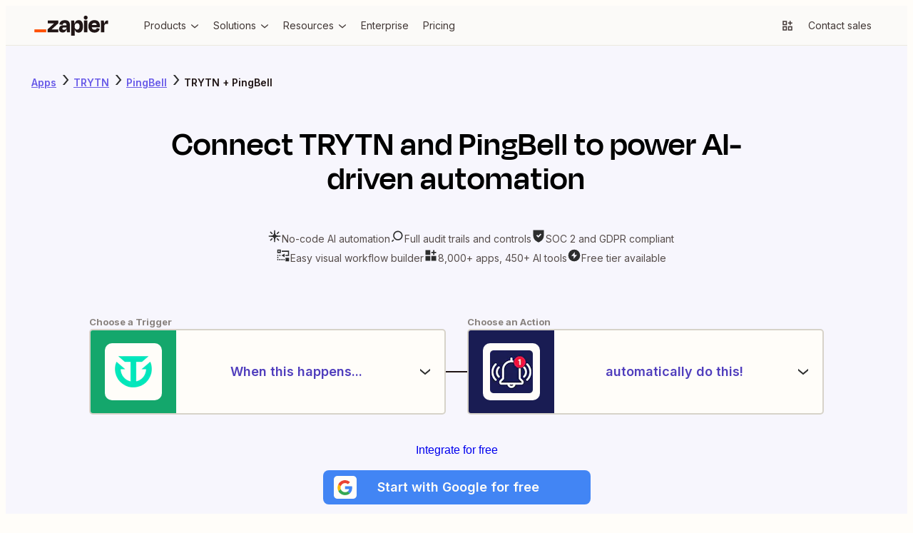

--- FILE ---
content_type: application/javascript; charset=utf-8
request_url: https://nextplore.vercel.zapier-deployment.com/_next/static/chunks/adc1c2a3-532ad75946108f6e.js
body_size: 47058
content:
try{!function(){var i="undefined"!=typeof window?window:"undefined"!=typeof global?global:"undefined"!=typeof globalThis?globalThis:"undefined"!=typeof self?self:{},e=(new i.Error).stack;e&&(i._sentryDebugIds=i._sentryDebugIds||{},i._sentryDebugIds[e]="2d09ab03-4b37-4519-91eb-0c993cc6db65",i._sentryDebugIdIdentifier="sentry-dbid-2d09ab03-4b37-4519-91eb-0c993cc6db65")}()}catch(i){}"use strict";(self.webpackChunk_N_E=self.webpackChunk_N_E||[]).push([[307],{64001:(i,e,t)=>{t.d(e,{In:()=>h});var l=t(73539),r=t(69812);let n={GrayWarm1:r.Ay$.GrayWarm1,GrayWarm2:r.Ay$.GrayWarm2,GrayWarm3:r.Ay$.GrayWarm3,GrayWarm4:r.Ay$.GrayWarm4,GrayWarm5:r.Ay$.GrayWarm5,GrayWarm6:r.Ay$.GrayWarm6,GrayWarm7:r.Ay$.GrayWarm7,GrayWarm8:r.Ay$.GrayWarm8,GrayWarm9:r.Ay$.GrayWarm9,GrayWarm10:r.Ay$.GrayWarm10,BrandOrange:r.Ay$.BrandOrange,BrandEarth:r.Ay$.BrandEarth,BrandLavender:r.Ay$.BrandLavender,BrandNight:r.Ay$.BrandNight,BrandAlmostWhite:r.Ay$.BrandAlmostWhite,BrandPeach:r.Ay$.BrandPeach,BrandCream:r.Ay$.BrandCream,BrandBolt:r.Ay$.BrandBolt,BrandSky:r.Ay$.BrandSky,BrandMoss:r.Ay$.BrandMoss,Purple1:r.Ay$.ColorPurple1,Purple2:r.Ay$.ColorPurple2,Purple3:r.Ay$.ColorPurple3,Purple4:r.Ay$.ColorPurple4,Purple5:r.Ay$.ColorPurple5,Yellow1:r.Ay$.ColorYellow1,Yellow2:r.Ay$.ColorYellow2,Yellow3:r.Ay$.ColorYellow3,Yellow4:r.Ay$.ColorYellow4,Yellow5:r.Ay$.ColorYellow5,Red1:r.Ay$.ColorRed1,Red2:r.Ay$.ColorRed2,Red3:r.Ay$.ColorRed3,Red4:r.Ay$.ColorRed4,Red5:r.Ay$.ColorRed5,Blue1:r.Ay$.ColorBlue1,Blue2:r.Ay$.ColorBlue2,Blue3:r.Ay$.ColorBlue3,Blue4:r.Ay$.ColorBlue4,Blue5:r.Ay$.ColorBlue5,Orange1:r.Ay$.ColorOrange1,Orange2:r.Ay$.ColorOrange2,Orange3:r.Ay$.ColorOrange3,Orange4:r.Ay$.ColorOrange4,Orange5:r.Ay$.ColorOrange5,Teal1:r.Ay$.ColorTeal1,Teal2:r.Ay$.ColorTeal2,Teal3:r.Ay$.ColorTeal3,Teal4:r.Ay$.ColorTeal4,Teal5:r.Ay$.ColorTeal5,Green1:r.Ay$.ColorGreen1,Green2:r.Ay$.ColorGreen2,Green3:r.Ay$.ColorGreen3,Green4:r.Ay$.ColorGreen4,Green5:r.Ay$.ColorGreen5,Pink1:r.Ay$.ColorPink1,Pink2:r.Ay$.ColorPink2,Pink3:r.Ay$.ColorPink3,Pink4:r.Ay$.ColorPink4,Pink5:r.Ay$.ColorPink5,PrimeWhite:r.Ay$.PrimeWhite,PrimeBlack:r.Ay$.PrimeBlack,PrimePurple:r.Ay$.PrimePurple,PrimeBlue:r.Ay$.PrimeBlue,PrimeTeal:r.Ay$.PrimeTeal,PrimeGreen:r.Ay$.PrimeGreen,PrimeYellow:r.Ay$.PrimeYellow,PrimeOrange:r.Ay$.PrimeOrange,PrimeRed:r.Ay$.PrimeRed,PrimePink:r.Ay$.PrimePink,UiBrandWeakest:r.Ay$.UiBrandWeakest,UiBrandWeaker:r.Ay$.UiBrandWeaker,UiBrand:r.Ay$.UiBrand,UiBrandStronger:r.Ay$.UiBrandStrongest,UiBrandStrongest:r.Ay$.UiBrandStrongest,UiPrimaryWeakest:r.Ay$.UiPrimaryWeakest,UiPrimaryWeaker:r.Ay$.UiPrimaryWeaker,UiPrimary:r.Ay$.UiPrimary,UiPrimaryStronger:r.Ay$.UiPrimaryStronger,UiPrimaryStrongest:r.Ay$.UiPrimaryStrongest,StatusWarningWeakest:r.Ay$.StatusWarningWeakest,StatusWarningWeaker:r.Ay$.StatusWarningWeaker,StatusWarning:r.Ay$.StatusWarning,StatusWarningStronger:r.Ay$.StatusWarningStronger,StatusWarningStrongest:r.Ay$.StatusWarningStrongest,StatusErrorWeakest:r.Ay$.StatusErrorWeakest,StatusErrorWeaker:r.Ay$.StatusErrorWeaker,StatusError:r.Ay$.StatusError,StatusErrorStronger:r.Ay$.StatusErrorStronger,StatusErrorStrongest:r.Ay$.StatusErrorStrongest,StatusSuccessWeakest:r.Ay$.StatusSuccessWeakest,StatusSuccessWeaker:r.Ay$.StatusSuccessWeaker,StatusSuccess:r.Ay$.StatusSuccess,StatusSuccessStronger:r.Ay$.StatusSuccessStronger,StatusSuccessStrongest:r.Ay$.StatusSuccessStrongest,BackgroundWeaker:r.Ay$.BackgroundWeaker,BackgroundDefault:r.Ay$.BackgroundDefault,BackgroundStronger:r.Ay$.BackgroundStronger,BackgroundStrongest:r.Ay$.BackgroundStrongest,BackgroundSelected:r.Ay$.BackgroundSelected,BackgroundOverlay:r.Ay$.BackgroundOverlay,StrokeWeaker:r.Ay$.StrokeWeaker,StrokeDefault:r.Ay$.StrokeDefault,StrokeStronger:r.Ay$.StrokeStronger,StrokeSelected:r.Ay$.StrokeSelected,ReservedBeta:r.Ay$.ReservedBeta,ReservedInvite:r.Ay$.ReservedInvite,ReservedFree:r.Ay$.ReservedFree,TextWeakest:r.Ay$.TextWeakest,TextWeaker:r.Ay$.TextWeaker,TextDefault:r.Ay$.TextDefault,TextStronger:r.Ay$.TextStronger,TextLink:r.Ay$.TextLink,TextLinkHover:r.Ay$.TextLinkHover,TextInverted:r.Ay$.TextInverted,transparent:"transparent",inherit:"inherit",currentColor:"currentColor"};function s(i){return(0,l.jsxs)("svg",Object.assign({width:i.size,height:i.size,viewBox:"0 0 24 24",fill:"none",xmlns:"http://www.w3.org/2000/svg"},i,{children:[(0,l.jsx)("path",{d:"M3 3H7.5V7.5H3V3Z",fill:"currentColor"}),(0,l.jsx)("path",{d:"M16.5001 3H21.0001V7.5H16.5004V16.4999H7.50044L7.5 7.5H16.5004L16.5001 3Z",fill:"currentColor"}),(0,l.jsx)("path",{d:"M21.0001 16.5001L16.5004 16.4999L16.5001 21.0001H21.0001V16.5001Z",fill:"currentColor"}),(0,l.jsx)("path",{d:"M3 16.5001L7.50044 16.4999L7.5 21.0001H3V16.5001Z",fill:"currentColor"})]}))}let o=Object.freeze(Object.defineProperty({__proto__:null,actionAIFix:function(i){return(0,l.jsx)("svg",Object.assign({width:i.size,height:i.size,viewBox:"0 0 24 24",fill:"none",xmlns:"http://www.w3.org/2000/svg"},i,{children:(0,l.jsx)("path",{d:"M20.7637 18.2021L22.9658 19.4834L20.7637 20.7637L19.4834 22.9658L18.2021 20.7637L16 19.4834L18.2021 18.2021L19.4834 16L20.7637 18.2021ZM8.75684 16.1436L3.1748 21.7256L1.76074 20.3115L7.34277 14.7295L8.75684 16.1436ZM14.4141 2C15.0927 2.00005 15.7489 2.09587 16.3701 2.27441C17.0723 2.47625 17.7301 2.78348 18.3242 3.17871L14.1191 7.15625L14.4609 8.93555L16.2402 9.27832L20.2334 5.05566C20.6363 5.63881 20.9539 6.28543 21.168 6.97754C21.3724 7.6385 21.4834 8.34122 21.4834 9.06934C21.4834 12.9735 18.3181 16.1384 14.4141 16.1387C10.5098 16.1387 7.34473 12.9736 7.34473 9.06934C7.34473 5.16505 10.5098 2 14.4141 2ZM14.4141 4C11.6143 4 9.34473 6.26962 9.34473 9.06934C9.34473 11.8691 11.6143 14.1387 14.4141 14.1387C17.2136 14.1384 19.4834 11.8689 19.4834 9.06934C19.4834 8.96865 19.4804 8.86868 19.4746 8.76953L16.9395 11.4492L12.7529 10.6436L11.9473 6.45801L14.5439 4.00195C14.5008 4.00087 14.4575 4 14.4141 4Z",fill:"currentColor"})}))},actionAIText:function(i){return(0,l.jsx)("svg",Object.assign({width:i.size,height:i.size,viewBox:"0 0 24 24",fill:"none",xmlns:"http://www.w3.org/2000/svg"},i,{children:(0,l.jsx)("path",{d:"M19.7637 17.2021L21.9658 18.4834L19.7637 19.7637L18.4834 21.9658L17.2021 19.7637L15 18.4834L17.2021 17.2021L18.4834 15L19.7637 17.2021ZM11.75 17H3V15H11.75V17ZM18 13H3V11H18V13ZM16 9H3V7H16V9ZM20 5H3V3H20V5Z",fill:"currentColor"})}))},actionAttachment:function(i){return(0,l.jsx)("svg",Object.assign({width:i.size,height:i.size,viewBox:"0 0 24 24",fill:"none",xmlns:"http://www.w3.org/2000/svg"},i,{children:(0,l.jsx)("path",{d:"M7.01008 21C8.29008 21 9.57008 20.51 10.5501 19.54L21.1201 8.96C22.2901 7.79 22.2901 5.89 21.1201 4.72C19.9501 3.55 18.0501 3.55 16.8801 4.72L6.31008 15.29L7.72008 16.7L18.3001 6.13C18.6901 5.74 19.3201 5.74 19.7101 6.13C20.1001 6.52 20.1001 7.15 19.7101 7.54L9.13008 18.12C7.96008 19.29 6.06008 19.29 4.89008 18.12C3.72008 16.95 3.72008 15.05 4.89008 13.88L13.3801 5.4L11.9701 3.99L3.48008 12.47C1.53008 14.42 1.53008 17.59 3.48008 19.54C4.45008 20.51 5.73008 21 7.01008 21Z",fill:"currentColor"})}))},actionAutoRenew:function(i){return(0,l.jsx)("svg",Object.assign({width:i.size,height:i.size,viewBox:"0 0 24 24",fill:"none",xmlns:"http://www.w3.org/2000/svg"},i,{children:(0,l.jsx)("path",{d:"M19 11V13C19 14.3261 18.4732 15.5979 17.5355 16.5355C16.5979 17.4732 15.3261 18 14 18H7.24L9.76 15H7.15L3.79 19L7.14 23H9.75L7.24 20H14C15.8565 20 17.637 19.2625 18.9497 17.9497C20.2625 16.637 21 14.8565 21 13V11H19ZM5 11C5 9.67392 5.52678 8.40215 6.46447 7.46447C7.40215 6.52678 8.67392 6 10 6H16.76L14.24 9H16.85L20.21 5L16.85 1H14.24L16.76 4H10C8.14348 4 6.36301 4.7375 5.05025 6.05025C3.7375 7.36301 3 9.14348 3 11V13H5V11Z",fill:"currentColor"})}))},actionBookmark:function(i){return(0,l.jsx)("svg",Object.assign({width:i.size,height:i.size,viewBox:"0 0 24 24",fill:"none",xmlns:"http://www.w3.org/2000/svg"},i,{children:(0,l.jsx)("path",{d:"M4 6V22.73L12 18.11L20 22.73V2H4V4H18V19.27L12 15.8L6 19.27V6H4Z",fill:"currentColor"})}))},actionBookmarkFill:function(i){return(0,l.jsx)("svg",Object.assign({width:i.size,height:i.size,viewBox:"0 0 24 24",fill:"none",xmlns:"http://www.w3.org/2000/svg"},i,{children:(0,l.jsx)("path",{d:"M20 22.73V2H4V22.73L12 18.11L20 22.73Z",fill:"currentColor"})}))},actionBug:function(i){return(0,l.jsx)("svg",Object.assign({width:i.size,height:i.size,viewBox:"0 0 24 24",fill:"none",xmlns:"http://www.w3.org/2000/svg"},i,{children:(0,l.jsx)("path",{d:"M13 9H11V13.5H13V9ZM12 17.5C12.2472 17.5 12.4889 17.4267 12.6945 17.2893C12.9 17.152 13.0602 16.9568 13.1548 16.7284C13.2495 16.4999 13.2742 16.2486 13.226 16.0061C13.1778 15.7637 13.0587 15.5409 12.8839 15.3661C12.7091 15.1913 12.4863 15.0722 12.2439 15.024C12.0014 14.9758 11.7501 15.0005 11.5216 15.0951C11.2932 15.1898 11.098 15.35 10.9607 15.5555C10.8233 15.7611 10.75 16.0028 10.75 16.25C10.75 16.5815 10.8817 16.8995 11.1161 17.1339C11.3505 17.3683 11.6685 17.5 12 17.5ZM22 12V7H20V10H18C17.9986 8.41903 17.3733 6.90249 16.26 5.78L17.26 3H15.14L14.57 4.58C13.7667 4.19924 12.8889 4.00172 12 4.00172C11.1111 4.00172 10.2333 4.19924 9.43 4.58L8.86 3H6.73L7.73 5.78C7.11244 6.40959 6.64126 7.16757 6.35 8H8.56C9.00541 7.24918 9.68422 6.66469 10.4929 6.33571C11.3015 6.00673 12.1955 5.95133 13.0386 6.17796C13.8817 6.40459 14.6275 6.90081 15.1621 7.5909C15.6968 8.28098 15.9911 9.12705 16 10V16C16 17.0609 15.5786 18.0783 14.8284 18.8284C14.0783 19.5786 13.0609 20 12 20C10.9391 20 9.92172 19.5786 9.17157 18.8284C8.42143 18.0783 8 17.0609 8 16V10H4V7H2V12H6V16H2V21H4V18H6.35C6.7664 19.1651 7.53281 20.173 8.54426 20.8856C9.55571 21.5982 10.7627 21.9807 12 21.9807C13.2373 21.9807 14.4443 21.5982 15.4557 20.8856C16.4672 20.173 17.2336 19.1651 17.65 18H20V21H22V16H18V12H22Z",fill:"currentColor"})}))},actionBugFill:function(i){return(0,l.jsx)("svg",Object.assign({width:i.size,height:i.size,viewBox:"0 0 24 24",fill:"none",xmlns:"http://www.w3.org/2000/svg"},i,{children:(0,l.jsx)("path",{d:"M4 18H6.35C6.7664 19.1651 7.53281 20.173 8.54426 20.8856C9.55571 21.5982 10.7627 21.9807 12 21.9807C13.2373 21.9807 14.4443 21.5982 15.4557 20.8856C16.4672 20.173 17.2336 19.1651 17.65 18H20V21H22V16H18V12H22V7H20V10H18C17.9986 8.41903 17.3733 6.90249 16.26 5.78L17.26 3H15.14L14.57 4.58C13.7667 4.19924 12.8889 4.00172 12 4.00172C11.1111 4.00172 10.2333 4.19924 9.43 4.58L8.86 3H6.73L7.73 5.78C6.62034 6.90411 5.99871 8.42045 6 10H4V7H2V12H6V16H2V21H4V18ZM12 17.5C11.7528 17.5 11.5111 17.4267 11.3055 17.2893C11.1 17.152 10.9398 16.9568 10.8452 16.7284C10.7505 16.4999 10.7258 16.2486 10.774 16.0061C10.8222 15.7637 10.9413 15.5409 11.1161 15.3661C11.2909 15.1913 11.5137 15.0722 11.7561 15.024C11.9986 14.9758 12.2499 15.0005 12.4784 15.0952C12.7068 15.1898 12.902 15.35 13.0393 15.5555C13.1767 15.7611 13.25 16.0028 13.25 16.25C13.25 16.5815 13.1183 16.8995 12.8839 17.1339C12.6495 17.3683 12.3315 17.5 12 17.5ZM13 13.5H11V9H13V13.5Z",fill:"currentColor"})}))},actionBuild:function(i){return(0,l.jsxs)("svg",Object.assign({width:i.size,height:i.size,viewBox:"0 0 24 24",fill:"none",xmlns:"http://www.w3.org/2000/svg"},i,{children:[(0,l.jsx)("g",{clipPath:"url(#clip0_29242_81877)",children:(0,l.jsx)("path",{fillRule:"evenodd",clipRule:"evenodd",d:"M16.9583 5.08983L14.2598 7.64206L14.6023 9.42087L16.3811 9.76338L18.9574 7.03947L20.3748 5.54088C20.7778 6.12414 21.0954 6.77094 21.3095 7.4632C21.514 8.12417 21.624 8.82657 21.624 9.55469C21.624 13.459 18.459 16.624 14.5547 16.624C10.6504 16.624 7.48535 13.459 7.48535 9.55469C7.48535 5.6504 10.6504 2.48535 14.5547 2.48535C15.2335 2.48535 15.89 2.58103 16.5114 2.75964C17.2136 2.96149 17.8711 3.26926 18.4652 3.66454L16.9583 5.08983ZM17.8342 11.1377L19.6153 9.25447C19.6211 9.35376 19.624 9.45385 19.624 9.55469C19.624 12.3544 17.3544 14.624 14.5547 14.624C11.755 14.624 9.48535 12.3544 9.48535 9.55469C9.48535 6.75497 11.755 4.48535 14.5547 4.48535C14.5983 4.48535 14.6418 4.4859 14.6851 4.48699L12.8855 6.18903L12.0885 6.9429L12.2959 8.02022L12.6384 9.79903L12.8945 11.1288L14.2242 11.3848L16.003 11.7273L17.0803 11.9347L17.8342 11.1377ZM1.90137 20.7971L7.48358 15.2149L8.89778 16.6291L3.31557 22.2113L1.90137 20.7971Z",fill:"currentColor"})}),(0,l.jsx)("defs",{children:(0,l.jsx)("clipPath",{id:"clip0_29242_81877",children:(0,l.jsx)("rect",{width:24,height:24,fill:"white"})})})]}))},actionCalendar:function(i){return(0,l.jsxs)("svg",Object.assign({width:i.size,height:i.size,viewBox:"0 0 24 24",fill:"none",xmlns:"http://www.w3.org/2000/svg"},i,{children:[(0,l.jsx)("path",{d:"M17 4V2H15V4H9V2H7V4H3V6H7V8H9V6H15V8H17V6H19V19H5V7.5H3V21H21V4H17Z",fill:"currentColor"}),(0,l.jsx)("path",{d:"M8 12.25C8.69036 12.25 9.25 11.6904 9.25 11C9.25 10.3096 8.69036 9.75 8 9.75C7.30964 9.75 6.75 10.3096 6.75 11C6.75 11.6904 7.30964 12.25 8 12.25Z",fill:"currentColor"}),(0,l.jsx)("path",{d:"M12 12.25C12.6904 12.25 13.25 11.6904 13.25 11C13.25 10.3096 12.6904 9.75 12 9.75C11.3096 9.75 10.75 10.3096 10.75 11C10.75 11.6904 11.3096 12.25 12 12.25Z",fill:"currentColor"}),(0,l.jsx)("path",{d:"M16 12.25C16.6904 12.25 17.25 11.6904 17.25 11C17.25 10.3096 16.6904 9.75 16 9.75C15.3096 9.75 14.75 10.3096 14.75 11C14.75 11.6904 15.3096 12.25 16 12.25Z",fill:"currentColor"}),(0,l.jsx)("path",{d:"M8 17.25C8.69036 17.25 9.25 16.6904 9.25 16C9.25 15.3096 8.69036 14.75 8 14.75C7.30964 14.75 6.75 15.3096 6.75 16C6.75 16.6904 7.30964 17.25 8 17.25Z",fill:"currentColor"}),(0,l.jsx)("path",{d:"M12 17.25C12.6904 17.25 13.25 16.6904 13.25 16C13.25 15.3096 12.6904 14.75 12 14.75C11.3096 14.75 10.75 15.3096 10.75 16C10.75 16.6904 11.3096 17.25 12 17.25Z",fill:"currentColor"}),(0,l.jsx)("path",{d:"M16 17.25C16.6904 17.25 17.25 16.6904 17.25 16C17.25 15.3096 16.6904 14.75 16 14.75C15.3096 14.75 14.75 15.3096 14.75 16C14.75 16.6904 15.3096 17.25 16 17.25Z",fill:"currentColor"})]}))},actionCalendarFill:function(i){return(0,l.jsx)("svg",Object.assign({width:i.size,height:i.size,viewBox:"0 0 24 24",fill:"none",xmlns:"http://www.w3.org/2000/svg"},i,{children:(0,l.jsx)("path",{d:"M7 3V5H3V22H21V5H17V3H15V5H9V3H7ZM8 18.25C7.31 18.25 6.75 17.69 6.75 17C6.75 16.31 7.31 15.75 8 15.75C8.69 15.75 9.25 16.31 9.25 17C9.25 17.69 8.69 18.25 8 18.25ZM16 10.75C16.69 10.75 17.25 11.31 17.25 12C17.25 12.69 16.69 13.25 16 13.25C15.31 13.25 14.75 12.69 14.75 12C14.75 11.31 15.31 10.75 16 10.75ZM16 15.75C16.69 15.75 17.25 16.31 17.25 17C17.25 17.69 16.69 18.25 16 18.25C15.31 18.25 14.75 17.69 14.75 17C14.75 16.31 15.31 15.75 16 15.75ZM12 10.75C12.69 10.75 13.25 11.31 13.25 12C13.25 12.69 12.69 13.25 12 13.25C11.31 13.25 10.75 12.69 10.75 12C10.75 11.31 11.31 10.75 12 10.75ZM12 15.75C12.69 15.75 13.25 16.31 13.25 17C13.25 17.69 12.69 18.25 12 18.25C11.31 18.25 10.75 17.69 10.75 17C10.75 16.31 11.31 15.75 12 15.75ZM9.25 12C9.25 12.69 8.69 13.25 8 13.25C7.31 13.25 6.75 12.69 6.75 12C6.75 11.31 7.31 10.75 8 10.75C8.69 10.75 9.25 11.31 9.25 12Z",fill:"currentColor"})}))},actionCamera:function(i){return(0,l.jsxs)("svg",Object.assign({width:i.size,height:i.size,viewBox:"0 0 24 24",fill:"none",xmlns:"http://www.w3.org/2000/svg"},i,{children:[(0,l.jsx)("path",{d:"M17.47 4L16.21 2.5H7.79L6.53 4H2V16H4V6H7.47L8.73 4.5H15.27L16.53 6H20V18H2V20H22V4H17.47Z",fill:"currentColor"}),(0,l.jsx)("path",{d:"M17 11.5C17 8.74 14.76 6.5 12 6.5C9.24 6.5 7 8.74 7 11.5C7 14.26 9.24 16.5 12 16.5C14.76 16.5 17 14.26 17 11.5ZM9 11.5C9 9.85 10.35 8.5 12 8.5C13.65 8.5 15 9.85 15 11.5C15 13.15 13.65 14.5 12 14.5C10.35 14.5 9 13.15 9 11.5Z",fill:"currentColor"})]}))},actionCameraFill:function(i){return(0,l.jsxs)("svg",Object.assign({width:i.size,height:i.size,viewBox:"0 0 24 24",fill:"none",xmlns:"http://www.w3.org/2000/svg"},i,{children:[(0,l.jsx)("path",{d:"M12 14.5C13.6569 14.5 15 13.1569 15 11.5C15 9.84315 13.6569 8.5 12 8.5C10.3431 8.5 9 9.84315 9 11.5C9 13.1569 10.3431 14.5 12 14.5Z",fill:"currentColor"}),(0,l.jsx)("path",{d:"M17.47 4L16.21 2.5H7.79L6.53 4H2V20H22V4H17.47ZM12 16.5C9.24 16.5 7 14.26 7 11.5C7 8.74 9.24 6.5 12 6.5C14.76 6.5 17 8.74 17 11.5C17 14.26 14.76 16.5 12 16.5Z",fill:"currentColor"})]}))},actionCheckConnection:function(i){return(0,l.jsx)("svg",Object.assign({width:i.size,height:i.size,viewBox:"0 0 24 24",fill:"none",xmlns:"http://www.w3.org/2000/svg"},i,{children:(0,l.jsx)("path",{d:"M17.2798 12L21.7798 6.64001L20.2398 5.36001L14.6698 12H9.33977L3.75977 5.36001L2.22977 6.64001L6.72977 12H2.00977V17H4.00977V14H20.0098V19H2.00977V21H22.0098V12H17.2798ZM18.7598 16.5C18.7598 16.2528 18.6865 16.0111 18.5491 15.8055C18.4118 15.6 18.2165 15.4398 17.9881 15.3452C17.7597 15.2505 17.5084 15.2258 17.2659 15.274C17.0234 15.3223 16.8007 15.4413 16.6259 15.6161C16.4511 15.7909 16.332 16.0137 16.2838 16.2561C16.2356 16.4986 16.2603 16.75 16.3549 16.9784C16.4495 17.2068 16.6097 17.402 16.8153 17.5393C17.0209 17.6767 17.2625 17.75 17.5098 17.75C17.8413 17.75 18.1592 17.6183 18.3937 17.3839C18.6281 17.1495 18.7598 16.8315 18.7598 16.5ZM8.57977 7.91001L9.89977 9.48001C10.5583 9.16421 11.2794 9.00027 12.0098 9.00027C12.7401 9.00027 13.4612 9.16421 14.1198 9.48001L15.4398 7.91001C14.395 7.31373 13.2128 7.00012 12.0098 7.00012C10.8068 7.00012 9.62457 7.31373 8.57977 7.91001ZM12.0098 5.00001C13.683 4.99918 15.3225 5.47058 16.7398 6.36001L18.0098 4.81001C16.2266 3.642 14.1414 3.01984 12.0098 3.01984C9.87815 3.01984 7.79289 3.642 6.00977 4.81001L7.30977 6.36001C8.71839 5.47598 10.3467 5.0048 12.0098 5.00001Z",fill:"currentColor"})}))},actionCheckConnectionFill:function(i){return(0,l.jsx)("svg",Object.assign({width:i.size,height:i.size,viewBox:"0 0 24 24",fill:"none",xmlns:"http://www.w3.org/2000/svg"},i,{children:(0,l.jsx)("path",{d:"M17.2798 12L21.7798 6.64001L20.2398 5.36001L14.6698 12H9.33977L3.75977 5.36001L2.22977 6.64001L6.72977 12H2.00977V21H22.0098V12H17.2798ZM17.5098 17.75C17.2625 17.75 17.0209 17.6767 16.8153 17.5393C16.6097 17.402 16.4495 17.2068 16.3549 16.9784C16.2603 16.75 16.2356 16.4986 16.2838 16.2561C16.332 16.0137 16.4511 15.7909 16.6259 15.6161C16.8007 15.4413 17.0234 15.3223 17.2659 15.274C17.5084 15.2258 17.7597 15.2505 17.9881 15.3452C18.2165 15.4398 18.4118 15.6 18.5491 15.8055C18.6865 16.0111 18.7598 16.2528 18.7598 16.5C18.7598 16.8315 18.6281 17.1495 18.3937 17.3839C18.1592 17.6183 17.8413 17.75 17.5098 17.75ZM8.57977 7.91001L9.89977 9.48001C10.5583 9.16421 11.2794 9.00027 12.0098 9.00027C12.7401 9.00027 13.4612 9.16421 14.1198 9.48001L15.4398 7.91001C14.395 7.31373 13.2128 7.00012 12.0098 7.00012C10.8068 7.00012 9.62457 7.31373 8.57977 7.91001ZM12.0098 5.00001C13.683 4.99918 15.3225 5.47058 16.7398 6.36001L18.0098 4.81001C16.2266 3.642 14.1414 3.01984 12.0098 3.01984C9.87815 3.01984 7.79289 3.642 6.00977 4.81001L7.30977 6.36001C8.71839 5.47598 10.3467 5.0048 12.0098 5.00001Z",fill:"currentColor"})}))},actionCompare:function(i){return(0,l.jsx)("svg",Object.assign({width:i.size,height:i.size,viewBox:"0 0 24 24",fill:"none",xmlns:"http://www.w3.org/2000/svg"},i,{children:(0,l.jsx)("path",{fillRule:"evenodd",clipRule:"evenodd",d:"M11 22L11 20H4H2V18V6V4H4H11L11 2H13V22H11ZM11 6V18H4V6H11ZM14 6H15.75H16.75V4H15.75H14V6ZM19.25 4H18.25V6H19.25H20V6.75V7.75H22V6.75V5V4H21H19.25ZM22 10.25V9.25H20V10.25V13.75V14.75H22V13.75V10.25ZM22 17.25V16.25H20V17.25V18H19.25H18.25V20H19.25H21H22V19V17.25ZM15.75 18H14V20H15.75H16.75V18H15.75Z",fill:"currentColor"})}))},actionCopy:function(i){return(0,l.jsxs)("svg",Object.assign({width:i.size,height:i.size,viewBox:"0 0 24 24",fill:"none",xmlns:"http://www.w3.org/2000/svg"},i,{children:[(0,l.jsx)("path",{d:"M2 22H18V6H2V22ZM4 8H16V20H4V8Z",fill:"currentColor"}),(0,l.jsx)("path",{d:"M6 2V4H20V18H22V2H6Z",fill:"currentColor"})]}))},actionCopyFill:function(i){return(0,l.jsxs)("svg",Object.assign({width:i.size,height:i.size,viewBox:"0 0 24 24",fill:"none",xmlns:"http://www.w3.org/2000/svg"},i,{children:[(0,l.jsx)("path",{d:"M18 6H2V22H18V6Z",fill:"currentColor"}),(0,l.jsx)("path",{d:"M6 2V4H20V18H22V2H6Z",fill:"currentColor"})]}))},actionDownload:function(i){return(0,l.jsx)("svg",Object.assign({width:i.size,height:i.size,viewBox:"0 0 24 24",fill:"none",xmlns:"http://www.w3.org/2000/svg"},i,{children:(0,l.jsx)("path",{d:"M18 13.27V10.66L13 14.86V5H11V14.86L6 10.66V13.27L12 18.27L18 13.27ZM3 20V22H21V20H3Z",fill:"currentColor"})}))},actionDrag:function(i){return(0,l.jsxs)("svg",Object.assign({width:i.size,height:i.size,viewBox:"0 0 24 24",fill:"none",xmlns:"http://www.w3.org/2000/svg"},i,{children:[(0,l.jsx)("path",{d:"M9 7.75C9.9665 7.75 10.75 6.9665 10.75 6C10.75 5.0335 9.9665 4.25 9 4.25C8.0335 4.25 7.25 5.0335 7.25 6C7.25 6.9665 8.0335 7.75 9 7.75Z",fill:"currentColor"}),(0,l.jsx)("path",{d:"M15 7.75C15.9665 7.75 16.75 6.9665 16.75 6C16.75 5.0335 15.9665 4.25 15 4.25C14.0335 4.25 13.25 5.0335 13.25 6C13.25 6.9665 14.0335 7.75 15 7.75Z",fill:"currentColor"}),(0,l.jsx)("path",{d:"M9 13.75C9.9665 13.75 10.75 12.9665 10.75 12C10.75 11.0335 9.9665 10.25 9 10.25C8.0335 10.25 7.25 11.0335 7.25 12C7.25 12.9665 8.0335 13.75 9 13.75Z",fill:"currentColor"}),(0,l.jsx)("path",{d:"M15 13.75C15.9665 13.75 16.75 12.9665 16.75 12C16.75 11.0335 15.9665 10.25 15 10.25C14.0335 10.25 13.25 11.0335 13.25 12C13.25 12.9665 14.0335 13.75 15 13.75Z",fill:"currentColor"}),(0,l.jsx)("path",{d:"M9 19.75C9.9665 19.75 10.75 18.9665 10.75 18C10.75 17.0335 9.9665 16.25 9 16.25C8.0335 16.25 7.25 17.0335 7.25 18C7.25 18.9665 8.0335 19.75 9 19.75Z",fill:"currentColor"}),(0,l.jsx)("path",{d:"M15 19.75C15.9665 19.75 16.75 18.9665 16.75 18C16.75 17.0335 15.9665 16.25 15 16.25C14.0335 16.25 13.25 17.0335 13.25 18C13.25 18.9665 14.0335 19.75 15 19.75Z",fill:"currentColor"})]}))},actionEdit:function(i){return(0,l.jsx)("svg",Object.assign({width:i.size,height:i.size,viewBox:"0 0 24 24",fill:"none",xmlns:"http://www.w3.org/2000/svg"},i,{children:(0,l.jsx)("path",{d:"M16.92 5L20.43 8.52L21.85 7.1L16.92 2.17L3 16.09V21H7.91L19.02 9.9L17.6 8.48L7.09 19H5V16.91L16.92 5Z",fill:"currentColor"})}))},actionEditAI:function(i){return(0,l.jsxs)("svg",Object.assign({width:i.size,height:i.size,viewBox:"0 0 24 24",fill:"none",xmlns:"http://www.w3.org/2000/svg"},i,{children:[(0,l.jsx)("path",{d:"M20.43 8.51998L16.92 4.99998L5 16.91V19H7.09L17.6 8.47998L19.02 9.89998L7.91 21H3V16.09L16.92 2.16998L21.85 7.09998L20.43 8.51998Z",fill:"currentColor"}),(0,l.jsx)("path",{d:"M18.4831 14L19.7639 16.2024L21.9662 17.4831L19.7639 18.7639L18.4831 20.9662L17.2024 18.7639L15 17.4831L17.2024 16.2024L18.4831 14Z",fill:"currentColor"})]}))},actionEditAIFill:function(i){return(0,l.jsxs)("svg",Object.assign({width:i.size,height:i.size,viewBox:"0 0 24 24",fill:"none",xmlns:"http://www.w3.org/2000/svg"},i,{children:[(0,l.jsx)("path",{d:"M3 21V16.09L14.09 4.99998L19 9.90998L7.91 21H3Z",fill:"currentColor"}),(0,l.jsx)("path",{d:"M15.51 3.57998L16.92 2.16998L21.83 7.07998L20.42 8.48998L15.51 3.57998Z",fill:"currentColor"}),(0,l.jsx)("path",{d:"M18.4831 14L19.7639 16.2024L21.9662 17.4831L19.7639 18.7639L18.4831 20.9662L17.2024 18.7639L15 17.4831L17.2024 16.2024L18.4831 14Z",fill:"currentColor"})]}))},actionEditCircle:function(i){return(0,l.jsxs)("svg",Object.assign({width:i.size,height:i.size,viewBox:"0 0 24 24",fill:"none",xmlns:"http://www.w3.org/2000/svg"},i,{children:[(0,l.jsx)("path",{d:"M12 2C6.49 2 2 6.49 2 12C2 17.51 6.49 22 12 22C17.51 22 22 17.51 22 12C22 6.49 17.51 2 12 2ZM12 20C7.59 20 4 16.41 4 12C4 7.59 7.59 4 12 4C16.41 4 20 7.59 20 12C20 16.41 16.41 20 12 20Z",fill:"currentColor"}),(0,l.jsx)("path",{d:"M7.5 14.5V16.5H9.5L14.53 11.47L12.53 9.47L7.5 14.5Z",fill:"currentColor"}),(0,l.jsx)("path",{d:"M14.9957 7.0001L13.5815 8.4143L15.5826 10.4154L16.9968 9.00119L14.9957 7.0001Z",fill:"currentColor"})]}))},actionEditCircleFill:function(i){return(0,l.jsx)("svg",Object.assign({width:i.size,height:i.size,viewBox:"0 0 24 24",fill:"none",xmlns:"http://www.w3.org/2000/svg"},i,{children:(0,l.jsx)("path",{d:"M12 22C17.51 22 22 17.51 22 12C22 6.49 17.51 2 12 2C6.49 2 2 6.49 2 12C2 17.51 6.49 22 12 22ZM15 7L17 9L15.59 10.41L13.59 8.41L15 7ZM7.5 14.5L12.53 9.47L14.53 11.47L9.5 16.5H7.5V14.5Z",fill:"currentColor"})}))},actionEditFill:function(i){return(0,l.jsx)("svg",Object.assign({width:i.size,height:i.size,viewBox:"0 0 24 24",fill:"none",xmlns:"http://www.w3.org/2000/svg"},i,{children:(0,l.jsx)("path",{d:"M3 16.09V21H7.91L19 9.90998L14.09 4.99998L3 16.09ZM16.92 2.16998L15.51 3.57998L20.42 8.48998L21.83 7.07998L16.92 2.16998Z",fill:"currentColor"})}))},actionEmail:function(i){return(0,l.jsx)("svg",Object.assign({width:i.size,height:i.size,viewBox:"0 0 24 24",fill:"none",xmlns:"http://www.w3.org/2000/svg"},i,{children:(0,l.jsx)("path",{d:"M2 20H22V4H2V8.58L12 14.35L20 9.73V18H4V12L2 10.89V20ZM4 7.42V6H20V7.42L12 12L4 7.42Z",fill:"currentColor"})}))},actionEmailFill:function(i){return(0,l.jsx)("svg",Object.assign({width:i.size,height:i.size,viewBox:"0 0 24 24",fill:"none",xmlns:"http://www.w3.org/2000/svg"},i,{children:(0,l.jsx)("path",{d:"M2 8.58V20H22V8.58L12 14.35L2 8.58ZM2 4V6.27L12 12L22 6.27V4H2Z",fill:"currentColor"})}))},actionExplore:function(i){return(0,l.jsx)("svg",Object.assign({width:i.size,height:i.size,viewBox:"0 0 24 24",fill:"none",xmlns:"http://www.w3.org/2000/svg"},i,{children:(0,l.jsx)("path",{d:"M13.5898 13.59C13.9048 13.2754 14.1194 12.8745 14.2064 12.438C14.2934 12.0015 14.2491 11.5489 14.0788 11.1376C13.9086 10.7263 13.6202 10.3748 13.2502 10.1274C12.8801 9.88005 12.445 9.74802 11.9998 9.74802C11.5547 9.74802 11.1196 9.88005 10.7495 10.1274C10.3794 10.3748 10.0911 10.7263 9.92085 11.1376C9.75063 11.5489 9.70624 12.0015 9.79328 12.438C9.88033 12.8745 10.0949 13.2754 10.4098 13.59C10.8317 14.0113 11.4036 14.248 11.9998 14.248C12.5961 14.248 13.168 14.0113 13.5898 13.59ZM6.58984 6.59L3.77984 17L5.99984 16.35L8.19984 8.2L18.5898 5.41L15.7998 15.8L3.17984 19.18L2.58984 21.41L17.4398 17.41L21.4398 2.56L6.58984 6.59Z",fill:"currentColor"})}))},actionExploreFill:function(i){return(0,l.jsx)("svg",Object.assign({width:i.size,height:i.size,viewBox:"0 0 24 24",fill:"none",xmlns:"http://www.w3.org/2000/svg"},i,{children:(0,l.jsx)("path",{d:"M6.56006 6.56L2.56006 21.41L17.4101 17.41L21.4101 2.56L6.56006 6.56ZM12.0001 14.25C11.5551 14.25 11.12 14.118 10.75 13.8708C10.38 13.6236 10.0916 13.2722 9.92133 12.861C9.75103 12.4499 9.70647 11.9975 9.79329 11.561C9.88011 11.1246 10.0944 10.7237 10.4091 10.409C10.7237 10.0943 11.1246 9.88005 11.5611 9.79323C11.9976 9.70641 12.45 9.75097 12.8611 9.92127C13.2722 10.0916 13.6236 10.38 13.8709 10.75C14.1181 11.12 14.2501 11.555 14.2501 12C14.2501 12.5967 14.013 13.169 13.591 13.591C13.1691 14.0129 12.5968 14.25 12.0001 14.25Z",fill:"currentColor"})}))},actionFallback:function(i){return(0,l.jsxs)("svg",Object.assign({width:i.size,height:i.size,viewBox:"0 0 24 24",fill:"none",xmlns:"http://www.w3.org/2000/svg"},i,{children:[(0,l.jsx)("path",{d:"M5 2H19V12.0122H17V4H7V8.9102L10.0002 6.00004V8.62004L6.00017 12.48L2 8.62V6L5 8.90991V2Z",fill:"currentColor"}),(0,l.jsx)("path",{fillRule:"evenodd",clipRule:"evenodd",d:"M2 14H10V22H2V14ZM4 16V20H8V16H4Z",fill:"currentColor"}),(0,l.jsx)("path",{fillRule:"evenodd",clipRule:"evenodd",d:"M14 14H22V22H14V14ZM16 16V20H20V16H16Z",fill:"currentColor"})]}))},actionFilter:function(i){return(0,l.jsxs)("svg",Object.assign({width:i.size,height:i.size,viewBox:"0 0 24 24",fill:"none",xmlns:"http://www.w3.org/2000/svg"},i,{children:[(0,l.jsx)("path",{d:"M18.43 6L19.52 3H17.39L14.48 11H16.61L17.7 8H22V6H18.43Z",fill:"currentColor"}),(0,l.jsx)("path",{d:"M14.7 6H2V8H13.97L14.7 6Z",fill:"currentColor"}),(0,l.jsx)("path",{d:"M7.39 13L6.3 16H2V18H5.57L4.48 21H6.61L9.52 13H7.39Z",fill:"currentColor"}),(0,l.jsx)("path",{d:"M9.2998 18H21.9998V16H10.0298L9.2998 18Z",fill:"currentColor"})]}))},actionFlag:function(i){return(0,l.jsx)("svg",Object.assign({width:i.size,height:i.size,viewBox:"0 0 24 24",fill:"none",xmlns:"http://www.w3.org/2000/svg"},i,{children:(0,l.jsx)("path",{d:"M10.66 5H5.39L1.75 15H9.14L9.87 13H15.15L15.88 11H10.6L12.78 5H19.65L13.83 21H15.96L22.51 3H11.39L10.66 5ZM7.75 13H4.6L6.78 7H9.92L7.75 13Z",fill:"currentColor"})}))},actionFlagFill:function(i){return(0,l.jsx)("svg",Object.assign({width:i.size,height:i.size,viewBox:"0 0 24 24",fill:"none",xmlns:"http://www.w3.org/2000/svg"},i,{children:(0,l.jsx)("path",{d:"M9.05016 15L9.78016 13H16.6602L13.7502 21H15.8802L22.4302 3H11.3002L10.5702 5H5.30016L1.66016 15H9.05016Z",fill:"currentColor"})}))},actionFormula:function(i){return(0,l.jsx)("svg",Object.assign({width:i.size,height:i.size,viewBox:"0 0 24 24",fill:"none",xmlns:"http://www.w3.org/2000/svg"},i,{children:(0,l.jsx)("path",{d:"M12.1069 4.02604H11.075C10.2336 4.02604 9.58537 4.66901 9.58537 5.46419V10.987H12.1069V13.013H9.58537V18.5358C9.58537 20.4483 7.97598 22 6.0319 22H5V19.974H6.0319C6.87332 19.974 7.52158 19.331 7.52158 18.5358V13.013H5V10.987H7.52158V5.46419C7.52158 3.55165 9.13097 2 11.075 2H12.1069V4.02604ZM15.2777 16.3413L16.6416 14.2558H19L18.7993 14.5603L16.454 18.1413L18.7824 21.6955L18.9812 22H16.6248L16.5666 21.9139L15.2777 19.9414L13.9887 21.9139L13.9306 22H11.5741L14.0994 18.1413L11.7561 14.5603L11.5553 14.2558H13.9137L15.2777 16.3413ZM9.24391 19.4952C9.3082 19.2937 9.35436 19.0846 9.37711 18.869L9.32458 19.1927C9.30276 19.2954 9.2755 19.3962 9.24391 19.4952ZM10.7336 3.86136C10.5898 3.8894 10.4538 3.9367 10.3265 3.99733C10.5021 3.9137 10.6954 3.85832 10.9006 3.83838L10.7336 3.86136ZM6.20638 20.1616L6.37335 20.1387C6.41418 20.1306 6.45381 20.1187 6.49343 20.1081C6.40081 20.133 6.30513 20.152 6.20638 20.1616Z",fill:"currentColor"})}))},actionInput:function(i){return(0,l.jsx)("svg",Object.assign({width:i.size,height:i.size,viewBox:"0 0 24 24",fill:"none",xmlns:"http://www.w3.org/2000/svg"},i,{children:(0,l.jsx)("path",{d:"M8 9H4V20H20V9H16V7H22V22H2V7H8V9ZM12 14.5L9 11H11V2H13V11H15L12 14.5Z",fill:"currentColor"})}))},actionInsert:function(i){return(0,l.jsxs)("svg",Object.assign({width:i.size,height:i.size,viewBox:"0 0 24 24",fill:"none",xmlns:"http://www.w3.org/2000/svg"},i,{children:[(0,l.jsx)("path",{d:"M17 4H3V6H17V4Z",fill:"currentColor"}),(0,l.jsx)("path",{d:"M13 9H3V11H13V9Z",fill:"currentColor"}),(0,l.jsx)("path",{d:"M9 14H3V16H9V14Z",fill:"currentColor"}),(0,l.jsx)("path",{d:"M17 14V10H15V14H11V16H15V20H17V16H21V14H17Z",fill:"currentColor"})]}))},actionLink:function(i){return(0,l.jsxs)("svg",Object.assign({width:i.size,height:i.size,viewBox:"0 0 24 24",fill:"none",xmlns:"http://www.w3.org/2000/svg"},i,{children:[(0,l.jsx)("path",{d:"M10.1198 18.12C8.94982 19.29 7.04982 19.29 5.87982 18.12C4.70982 16.95 4.70982 15.05 5.87982 13.88L9.16982 10.59L7.75982 9.17L4.46982 12.46C2.51982 14.41 2.51982 17.58 4.46982 19.53C6.41982 21.48 9.58982 21.48 11.5398 19.53L14.8298 16.24L13.4198 14.83L10.1198 18.12Z",fill:"currentColor"}),(0,l.jsx)("path",{d:"M19.5399 4.46C17.5899 2.51 14.4199 2.51 12.4699 4.46L9.16992 7.76L10.5799 9.17L13.8699 5.88C15.0399 4.71 16.9399 4.71 18.1099 5.88C19.2799 7.05 19.2799 8.95 18.1099 10.12L14.8199 13.41L16.2299 14.82L19.5199 11.53C21.4799 9.59 21.4799 6.41 19.5399 4.46Z",fill:"currentColor"}),(0,l.jsx)("path",{d:"M14.5807 8.00488L7.99756 14.588L9.41176 16.0022L15.9949 9.41908L14.5807 8.00488Z",fill:"currentColor"})]}))},actionLock:function(i){return(0,l.jsxs)("svg",Object.assign({width:i.size,height:i.size,viewBox:"0 0 24 24",fill:"none",xmlns:"http://www.w3.org/2000/svg"},i,{children:[(0,l.jsx)("path",{d:"M17 8V6C17 3.24 14.76 1 12 1C9.24 1 7 3.24 7 6V8H4V18H6V10H18V20H4V22H20V8H17ZM15 8H9V6C9 4.35 10.35 3 12 3C13.65 3 15 4.35 15 6V8Z",fill:"currentColor"}),(0,l.jsx)("path",{d:"M12 17.25C13.2426 17.25 14.25 16.2426 14.25 15C14.25 13.7574 13.2426 12.75 12 12.75C10.7574 12.75 9.75 13.7574 9.75 15C9.75 16.2426 10.7574 17.25 12 17.25Z",fill:"currentColor"})]}))},actionLockFill:function(i){return(0,l.jsx)("svg",Object.assign({width:i.size,height:i.size,viewBox:"0 0 24 24",fill:"none",xmlns:"http://www.w3.org/2000/svg"},i,{children:(0,l.jsx)("path",{d:"M12 1C9.24 1 7 3.24 7 6V8H4V22H20V8H17V6C17 3.24 14.76 1 12 1ZM12 17.25C10.76 17.25 9.75 16.24 9.75 15C9.75 13.76 10.76 12.75 12 12.75C13.24 12.75 14.25 13.76 14.25 15C14.25 16.24 13.24 17.25 12 17.25ZM15 8H9V6C9 4.35 10.35 3 12 3C13.65 3 15 4.35 15 6V8Z",fill:"currentColor"})}))},actionMoveToFolder:function(i){return(0,l.jsxs)("svg",Object.assign({width:i.size,height:i.size,viewBox:"0 0 24 24",fill:"none",xmlns:"http://www.w3.org/2000/svg"},i,{children:[(0,l.jsx)("path",{d:"M6 13H14.86L12.34 16H14.95L18.31 12L14.94 8H12.33L14.85 11H6V13Z",fill:"currentColor"}),(0,l.jsx)("path",{d:"M12.47 4L11.21 2.5H2V16H4V4.5H10.27L11.53 6H20V18H2V20H22V4H12.47Z",fill:"currentColor"})]}))},actionMoveToFolderFill:function(i){return(0,l.jsx)("svg",Object.assign({width:i.size,height:i.size,viewBox:"0 0 24 24",fill:"none",xmlns:"http://www.w3.org/2000/svg"},i,{children:(0,l.jsx)("path",{d:"M22 4H12.47L11.21 2.5H2V20H22V4ZM14.95 16H12.34L14.86 13H6V11H14.85L12.33 8H14.94L18.3 12L14.95 16Z",fill:"currentColor"})}))},actionOutput:function(i){return(0,l.jsx)("svg",Object.assign({width:i.size,height:i.size,viewBox:"0 0 24 24",fill:"none",xmlns:"http://www.w3.org/2000/svg"},i,{children:(0,l.jsx)("path",{d:"M13 19H15L12 22.5L9 19H11V10H13V19ZM22 17H16V15H20V4H4V15H8V17H2V2H22V17Z",fill:"currentColor"})}))},actionPhoto:function(i){return(0,l.jsxs)("svg",Object.assign({width:i.size,height:i.size,viewBox:"0 0 24 24",fill:"none",xmlns:"http://www.w3.org/2000/svg"},i,{children:[(0,l.jsx)("path",{d:"M3 3V14H9.52L12.04 17H19V19H5V16H3V21H21V3H3ZM19 15H12.97L10.45 12H5V5H19V15Z",fill:"currentColor"}),(0,l.jsx)("path",{d:"M15.25 11C16.4926 11 17.5 9.99264 17.5 8.75C17.5 7.50736 16.4926 6.5 15.25 6.5C14.0074 6.5 13 7.50736 13 8.75C13 9.99264 14.0074 11 15.25 11Z",fill:"currentColor"})]}))},actionPhotoFill:function(i){return(0,l.jsx)("svg",Object.assign({width:i.size,height:i.size,viewBox:"0 0 24 24",fill:"none",xmlns:"http://www.w3.org/2000/svg"},i,{children:(0,l.jsx)("path",{d:"M21 21V3H3V21H21ZM15.25 6.5C16.49 6.5 17.5 7.51 17.5 8.75C17.5 9.99 16.49 11 15.25 11C14.01 11 13 9.99 13 8.75C13 7.51 14.01 6.5 15.25 6.5ZM5 12H9.98L12.5 15H19V19H5V12Z",fill:"currentColor"})}))},actionPin:function(i){return(0,l.jsxs)("svg",Object.assign({width:i.size,height:i.size,viewBox:"0 0 24 24",fill:"none",xmlns:"http://www.w3.org/2000/svg"},i,{children:[(0,l.jsx)("path",{d:"M13.9201 0.809998L10.9401 7.2L5.73006 7.66L4.06006 9.33L14.6701 19.94L16.3401 18.27L16.8001 13.06L23.1901 10.08L13.9201 0.809998ZM14.9001 11.73L14.4501 16.89L7.11006 9.55L12.2701 9.1L14.5301 4.25L19.7501 9.47L14.9001 11.73Z",fill:"currentColor"}),(0,l.jsx)("path",{d:"M7.56647 15.0136L2.2915 20.2886L3.7057 21.7028L8.98067 16.4278L7.56647 15.0136Z",fill:"currentColor"})]}))},actionPinFill:function(i){return(0,l.jsxs)("svg",Object.assign({width:i.size,height:i.size,viewBox:"0 0 24 24",fill:"none",xmlns:"http://www.w3.org/2000/svg"},i,{children:[(0,l.jsx)("path",{d:"M13.9201 0.809998L10.9401 7.21L5.73006 7.66L4.06006 9.33L14.6701 19.94L16.3401 18.27L16.7901 13.06L23.1901 10.08L13.9201 0.809998Z",fill:"currentColor"}),(0,l.jsx)("path",{d:"M7.56647 15.0136L2.2915 20.2886L3.7057 21.7028L8.98067 16.4278L7.56647 15.0136Z",fill:"currentColor"})]}))},actionPlay:function(i){return(0,l.jsx)("svg",Object.assign({width:i.size,height:i.size,viewBox:"0 0 24 24",fill:"none",xmlns:"http://www.w3.org/2000/svg"},i,{children:(0,l.jsx)("path",{d:"M19.5 12L5 3.63V20.37L19.5 12ZM7 7.09L15.5 12L7 16.91V7.09Z",fill:"currentColor"})}))},actionPlayFill:function(i){return(0,l.jsx)("svg",Object.assign({width:i.size,height:i.size,viewBox:"0 0 24 24",fill:"none",xmlns:"http://www.w3.org/2000/svg"},i,{children:(0,l.jsx)("path",{d:"M19.5 12L5 3.63V20.37L19.5 12Z",fill:"currentColor"})}))},actionReadAloud:function(i){return(0,l.jsxs)("svg",Object.assign({width:i.size,height:i.size,viewBox:"0 0 24 24",fill:"none",xmlns:"http://www.w3.org/2000/svg"},i,{children:[(0,l.jsx)("path",{d:"M16.57 7.57L15 8.89C15.3158 9.54857 15.4797 10.2696 15.4797 11C15.4797 11.7304 15.3158 12.4514 15 13.11L16.57 14.43C17.1663 13.3852 17.4799 12.203 17.4799 11C17.4799 9.79701 17.1663 8.61481 16.57 7.57ZM19.48 11C19.4808 12.6732 19.0094 14.3127 18.12 15.73L19.67 17C20.838 15.2169 21.4602 13.1316 21.4602 11C21.4602 8.86839 20.838 6.78312 19.67 5L18.12 6.3C19.004 7.70862 19.4752 9.33697 19.48 11Z",fill:"currentColor"}),(0,l.jsx)("path",{d:"M11 20L6 16H2V14H7L11 17V6L7 9H4V12H2V7H6L11 3H13V20H11Z",fill:"currentColor"})]}))},actionReadAloudFill:function(i){return(0,l.jsxs)("svg",Object.assign({width:i.size,height:i.size,viewBox:"0 0 24 24",fill:"none",xmlns:"http://www.w3.org/2000/svg"},i,{children:[(0,l.jsx)("path",{d:"M6 17L11 21H13V4H11L6 8H2V17H6Z",fill:"currentColor"}),(0,l.jsx)("path",{d:"M15 9.89L16.57 8.57C17.1663 9.61481 17.4799 10.797 17.4799 12C17.4799 13.203 17.1663 14.3852 16.57 15.43L15 14.11C15.3158 13.4514 15.4797 12.7304 15.4797 12C15.4797 11.2696 15.3158 10.5486 15 9.89Z",fill:"currentColor"}),(0,l.jsx)("path",{d:"M19.48 12C19.4808 13.6732 19.0094 15.3127 18.12 16.73L19.67 18C20.838 16.2169 21.4602 14.1316 21.4602 12C21.4602 9.86839 20.838 7.78312 19.67 6L18.12 7.3C19.004 8.70862 19.4752 10.337 19.48 12Z",fill:"currentColor"})]}))},actionRename:function(i){return(0,l.jsxs)("svg",Object.assign({width:i.size,height:i.size,viewBox:"0 0 24 24",fill:"none",xmlns:"http://www.w3.org/2000/svg"},i,{children:[(0,l.jsx)("path",{d:"M16.59 8.49998L6.09 19H4V16.91L15.92 4.99998L19.41 8.49998L20.83 7.07998L15.92 2.16998L2 16.09V21H6.91L18 9.90998L16.59 8.49998Z",fill:"currentColor"}),(0,l.jsx)("path",{d:"M21.4298 19.43C20.7798 19.89 20.3098 20.01 19.9998 20.01C19.5998 20.01 19.4598 19.89 19.0598 18.75C18.7098 17.75 18.2298 16.38 16.6398 16.06C14.1298 15.56 12.1298 17.65 9.00977 21H11.7498C13.5398 19.11 15.0098 17.77 16.2398 18.02C16.6698 18.11 16.8498 18.51 17.1698 19.41C17.5298 20.45 18.0798 22.01 19.9998 22.01C20.9098 22.01 21.8498 21.62 22.8598 20.85L21.4298 19.43Z",fill:"currentColor"})]}))},actionRenameFill:function(i){return(0,l.jsx)("svg",Object.assign({width:i.size,height:i.size,viewBox:"0 0 24 24",fill:"none",xmlns:"http://www.w3.org/2000/svg"},i,{children:(0,l.jsx)("path",{d:"M13.09 5L2 16.09V21H6.91L18 9.90997L13.09 5ZM20.83 7.08002L15.92 2.16998L14.5 3.59003L19.41 8.5L20.83 7.08002ZM21.43 19.43C21.0228 19.7616 20.5237 19.9606 20 20C19.6 20 19.46 19.88 19.06 18.74C18.66 17.6 18.23 16.38 16.64 16.05C14.08 15.54 11.95 17.83 9.25 20.74L9 21H11.74C13.53 19.11 15.01 17.77 16.23 18C16.66 18.09 16.85 18.49 17.16 19.39C17.47 20.29 18.08 22 20 22C21.0543 21.9438 22.0602 21.5393 22.86 20.85L21.43 19.43Z",fill:"currentColor"})}))},actionResend:function(i){return(0,l.jsx)("svg",Object.assign({width:i.size,height:i.size,viewBox:"0 0 24 24",fill:"none",xmlns:"http://www.w3.org/2000/svg"},i,{children:(0,l.jsx)("path",{d:"M3.61 20.27L4.61 14.66L2.73 13.78L1 23.73L13.09 18C13.2667 16.9587 13.7151 15.9825 14.39 15.17L3.61 20.27ZM9 14.52V12.31L4.39 10.14L3.61 5.73003L18.5 12.73V10.52L1 2.27002L2.63 11.51L9 14.52ZM22.25 19C22.25 19.6428 22.0594 20.2712 21.7023 20.8056C21.3452 21.3401 20.8376 21.7566 20.2437 22.0026C19.6499 22.2486 18.9964 22.313 18.366 22.1876C17.7355 22.0622 17.1564 21.7526 16.7019 21.2981C16.2474 20.8436 15.9378 20.2645 15.8124 19.6341C15.687 19.0036 15.7514 18.3502 15.9974 17.7563C16.2434 17.1624 16.6599 16.6549 17.1944 16.2977C17.7289 15.9406 18.3572 15.75 19 15.75H20.93L19.46 17.5H21.46L23.49 15L21.39 12.5H19.39L20.86 14.25H19C18.0605 14.25 17.1422 14.5286 16.361 15.0505C15.5799 15.5725 14.9711 16.3143 14.6116 17.1823C14.2521 18.0502 14.158 19.0053 14.3413 19.9267C14.5245 20.8481 14.9769 21.6945 15.6412 22.3588C16.3055 23.0231 17.1519 23.4755 18.0733 23.6588C18.9947 23.842 19.9498 23.748 20.8177 23.3885C21.6857 23.0289 22.4275 22.4201 22.9495 21.639C23.4714 20.8579 23.75 19.9395 23.75 19H22.25Z",fill:"currentColor"})}))},actionResendFill:function(i){return(0,l.jsx)("svg",Object.assign({width:i.size,height:i.size,viewBox:"0 0 24 24",fill:"none",xmlns:"http://www.w3.org/2000/svg"},i,{children:(0,l.jsx)("path",{d:"M18.5 12V9.54002L1 1.27002L2.46 9.58002L9 12.67V14.88L2.86 12L1 22.73L13.09 17C13.3075 15.6838 13.9576 14.4775 14.9373 13.572C15.9171 12.6665 17.1707 12.1134 18.5 12ZM22.25 18C22.25 18.6428 22.0594 19.2712 21.7023 19.8056C21.3452 20.3401 20.8376 20.7566 20.2437 21.0026C19.6499 21.2486 18.9964 21.313 18.366 21.1876C17.7355 21.0622 17.1564 20.7526 16.7019 20.2981C16.2474 19.8436 15.9378 19.2645 15.8124 18.6341C15.687 18.0036 15.7514 17.3502 15.9974 16.7563C16.2434 16.1624 16.6599 15.6549 17.1944 15.2977C17.7289 14.9406 18.3572 14.75 19 14.75H20.93L19.46 16.5H21.46L23.49 14L21.39 11.5H19.39L20.86 13.25H19C18.0605 13.25 17.1422 13.5286 16.361 14.0505C15.5799 14.5725 14.9711 15.3143 14.6116 16.1823C14.2521 17.0502 14.158 18.0053 14.3413 18.9267C14.5246 19.8481 14.9769 20.6945 15.6412 21.3588C16.3055 22.0231 17.1519 22.4755 18.0733 22.6588C18.9947 22.842 19.9498 22.748 20.8177 22.3885C21.6857 22.0289 22.4275 21.4201 22.9495 20.639C23.4714 19.8579 23.75 18.9395 23.75 18H22.25Z",fill:"currentColor"})}))},actionSend:function(i){return(0,l.jsx)("svg",Object.assign({width:i.size,height:i.size,viewBox:"0 0 24 24",fill:"none",xmlns:"http://www.w3.org/2000/svg"},i,{children:(0,l.jsx)("path",{d:"M23.6302 12L0.970215 1.27L2.60021 10.51L9.00021 13.52V11.31L4.39021 9.14L3.61021 4.73L18.9602 12L3.61021 19.27L4.60021 13.66L2.72021 12.78L0.970215 22.73L23.6302 12Z",fill:"currentColor"})}))},actionSendFill:function(i){return(0,l.jsx)("svg",Object.assign({width:i.size,height:i.size,viewBox:"0 0 24 24",fill:"none",xmlns:"http://www.w3.org/2000/svg"},i,{children:(0,l.jsx)("path",{d:"M23.6302 12L0.970215 1.27002L2.43021 9.58002L9.00021 12.67V14.88L2.86021 11.99V12L0.970215 22.73L23.6302 12Z",fill:"currentColor"})}))},actionShare:function(i){return(0,l.jsxs)("svg",Object.assign({width:i.size,height:i.size,viewBox:"0 0 24 24",fill:"none",xmlns:"http://www.w3.org/2000/svg"},i,{children:[(0,l.jsx)("path",{d:"M18 10C20.21 10 22 8.21 22 6C22 3.79 20.21 2 18 2C15.79 2 14 3.79 14 6C14 8.21 15.79 10 18 10ZM18 4C19.1 4 20 4.9 20 6C20 7.1 19.1 8 18 8C16.9 8 16 7.1 16 6C16 4.9 16.9 4 18 4Z",fill:"currentColor"}),(0,l.jsx)("path",{d:"M18 14C16.8 14 15.73 14.54 15 15.38L11.37 13.56L10.48 15.35L14.1 17.16C13.51 19.86 15.67 22 18 22C20.21 22 22 20.21 22 18C22 15.79 20.21 14 18 14ZM18 20C16.9 20 16 19.1 16 18C16 16.9 16.9 16 18 16C19.1 16 20 16.9 20 18C20 19.1 19.1 20 18 20Z",fill:"currentColor"}),(0,l.jsx)("path",{d:"M13.52 9.36L12.63 7.57L9 9.38C8.27 8.54 7.2 8 6 8C3.79 8 2 9.79 2 12C2 14.21 3.79 16 6 16C8.73 16 10.4 13.48 9.91 11.16L13.52 9.36ZM6 14C4.9 14 4 13.1 4 12C4 10.9 4.9 10 6 10C7.1 10 8 10.9 8 12C8 13.1 7.1 14 6 14Z",fill:"currentColor"})]}))},actionShareFill:function(i){return(0,l.jsxs)("svg",Object.assign({width:i.size,height:i.size,viewBox:"0 0 24 24",fill:"none",xmlns:"http://www.w3.org/2000/svg"},i,{children:[(0,l.jsx)("path",{d:"M18 10C20.2091 10 22 8.20914 22 6C22 3.79086 20.2091 2 18 2C15.7909 2 14 3.79086 14 6C14 8.20914 15.7909 10 18 10Z",fill:"currentColor"}),(0,l.jsx)("path",{d:"M18 14C16.8 14 15.73 14.54 15 15.38L11.37 13.56L10.48 15.35L14.1 17.16C13.51 19.86 15.67 22 18 22C20.21 22 22 20.21 22 18C22 15.79 20.21 14 18 14Z",fill:"currentColor"}),(0,l.jsx)("path",{d:"M13.52 9.36001L12.63 7.57001L9 9.38001C8.27 8.54001 7.2 8.00001 6 8.00001C3.79 8.00001 2 9.79001 2 12C2 14.21 3.79 16 6 16C8.73 16 10.4 13.48 9.91 11.16L13.52 9.36001Z",fill:"currentColor"})]}))},actionSwitchAccount:function(i){return(0,l.jsx)("svg",Object.assign({width:i.size,height:i.size,viewBox:"0 0 24 24",fill:"none",xmlns:"http://www.w3.org/2000/svg"},i,{children:(0,l.jsx)("path",{d:"M8.26246 9.75C8.26246 10.4917 8.48239 11.2167 8.89445 11.8334C9.30651 12.4501 9.89218 12.9307 10.5774 13.2146C11.2626 13.4984 12.0166 13.5726 12.7441 13.4279C13.4715 13.2833 14.1397 12.9261 14.6641 12.4017C15.1886 11.8772 15.5457 11.209 15.6904 10.4816C15.8351 9.75415 15.7608 9.00016 15.477 8.31494C15.1932 7.62972 14.7125 7.04404 14.0958 6.63199C13.4792 6.21993 12.7541 6 12.0125 6C11.0179 6 10.0641 6.39508 9.36081 7.09834C8.65755 7.8016 8.26246 8.75544 8.26246 9.75ZM13.7625 9.75C13.7625 10.0961 13.6598 10.4345 13.4675 10.7222C13.2752 11.01 13.0019 11.2343 12.6822 11.3668C12.3624 11.4992 12.0105 11.5339 11.6711 11.4664C11.3316 11.3988 11.0198 11.2322 10.775 10.9874C10.5303 10.7427 10.3636 10.4309 10.2961 10.0914C10.2286 9.75195 10.2632 9.40007 10.3957 9.0803C10.5281 8.76053 10.7524 8.48721 11.0402 8.29492C11.328 8.10263 11.6663 8 12.0125 8C12.4766 8 12.9217 8.18437 13.2499 8.51256C13.5781 8.84074 13.7625 9.28587 13.7625 9.75ZM5.65246 16.83C4.58878 15.4445 4.01228 13.7467 4.01246 12C4.01912 10.1027 4.69991 8.26944 5.93328 6.82766C7.16665 5.38589 8.87231 4.42941 10.7457 4.12899C12.6191 3.82858 14.5383 4.20378 16.1607 5.18762C17.783 6.17146 19.0029 7.69988 19.6025 9.5H21.6825C21.2147 7.68854 20.2482 6.04461 18.8928 4.75506C17.5374 3.46551 15.8474 2.58205 14.0149 2.20509C12.1824 1.82813 10.2809 1.9728 8.52652 2.62265C6.77214 3.27249 5.23524 4.40144 4.0905 5.88121C2.94575 7.36097 2.23907 9.13219 2.05078 10.9936C1.86249 12.8549 2.20013 14.7318 3.02534 16.4108C3.85054 18.0899 5.13021 19.5037 6.7189 20.4918C8.3076 21.4798 10.1416 22.0023 12.0125 22C12.1825 22 12.3425 22 12.5125 22V20C12.3459 20.0099 12.179 20.0099 12.0125 20C10.2792 19.9942 8.59472 19.4257 7.21246 18.38L7.71246 17H12.5125V15H6.31246L5.65246 16.83ZM22.2725 17.5C22.2698 18.3629 21.9252 19.1895 21.3141 19.7987C20.703 20.4079 19.8753 20.75 19.0125 20.75H17.0825L18.5525 19H16.5525L14.4525 21.5L16.5525 24H18.5525L17.0825 22.25H19.0125C20.2722 22.25 21.4804 21.7496 22.3712 20.8588C23.262 19.968 23.7625 18.7598 23.7625 17.5H22.2725ZM19.0125 14.25H20.9525L19.4725 16H21.4725L23.5725 13.5L21.4725 11H19.4725L20.9425 12.75H19.0125C17.7527 12.75 16.5445 13.2504 15.6537 14.1412C14.7629 15.032 14.2625 16.2402 14.2625 17.5H15.7625C15.7651 16.6389 16.1084 15.8137 16.7173 15.2048C17.3262 14.5959 18.1513 14.2526 19.0125 14.25Z",fill:"currentColor"})}))},actionSwitchAccountFill:function(i){return(0,l.jsx)("svg",Object.assign({width:i.size,height:i.size,viewBox:"0 0 24 24",fill:"none",xmlns:"http://www.w3.org/2000/svg"},i,{children:(0,l.jsx)("path",{d:"M21.6698 9.5C21.202 7.68854 20.2356 6.04461 18.8801 4.75506C17.5247 3.46551 15.8347 2.58205 14.0022 2.20509C12.1697 1.82813 10.2682 1.9728 8.51382 2.62265C6.75945 3.27249 5.22255 4.40144 4.0778 5.88121C2.93306 7.36097 2.22638 9.13219 2.03809 10.9936C1.84979 12.8549 2.18744 14.7318 3.01264 16.4108C3.83785 18.0899 5.11751 19.5037 6.70621 20.4918C8.2949 21.4798 10.1289 22.0023 11.9998 22C12.1698 22 12.3298 22 12.4998 22V20C12.3332 20.0099 12.1663 20.0099 11.9998 20C10.7671 19.9973 9.55171 19.7098 8.44847 19.1599C7.34524 18.6101 6.38399 17.8126 5.63977 16.83L6.29977 15H12.4998V13.45C12.3342 13.4766 12.1673 13.4933 11.9998 13.5C11.2678 13.5042 10.5507 13.2941 9.93668 12.8957C9.32269 12.4972 8.83874 11.9278 8.54448 11.2576C8.25023 10.5874 8.15855 9.84574 8.28073 9.12407C8.40292 8.40239 8.73363 7.73224 9.23209 7.19626C9.73056 6.66027 10.375 6.28188 11.0859 6.10774C11.7968 5.93359 12.5432 5.97132 13.233 6.21624C13.9227 6.46117 14.5257 6.90259 14.9676 7.4861C15.4095 8.0696 15.671 8.76968 15.7198 9.5H21.6698ZM22.2598 17.5C22.2571 18.3629 21.9125 19.1895 21.3014 19.7987C20.6903 20.4079 19.8626 20.75 18.9998 20.75H17.0698L18.5398 19H16.5398L14.4398 21.5L16.5398 24H18.5398L17.0698 22.25H18.9998C20.2595 22.25 21.4677 21.7496 22.3585 20.8588C23.2493 19.968 23.7498 18.7598 23.7498 17.5H22.2598ZM18.9998 14.25H20.9398L19.4598 16H21.4598L23.5598 13.5L21.4598 11H19.4598L20.9298 12.75H18.9998C17.74 12.75 16.5318 13.2504 15.641 14.1412C14.7502 15.032 14.2498 16.2402 14.2498 17.5H15.7498C15.7524 16.6389 16.0957 15.8137 16.7046 15.2048C17.3135 14.5959 18.1386 14.2526 18.9998 14.25Z",fill:"currentColor"})}))},actionTest:function(i){return(0,l.jsxs)("svg",Object.assign({width:i.size,height:i.size,viewBox:"0 0 24 24",fill:"none",xmlns:"http://www.w3.org/2000/svg"},i,{children:[(0,l.jsx)("path",{d:"M16 17V18H8V17L11 12H13L16 17Z",fill:"currentColor"}),(0,l.jsx)("path",{fillRule:"evenodd",clipRule:"evenodd",d:"M17 2V4H16V9.97559L21.0049 18V21.9971H3V18L8 9.97559V4L7 4.00098V2H17ZM10 4.00098V10.0283L5 18V19.9951H19V18L14 10.0283V4.00098H10Z",fill:"currentColor"})]}))},actionTrash:function(i){return(0,l.jsxs)("svg",Object.assign({width:i.size,height:i.size,viewBox:"0 0 24 24",fill:"none",xmlns:"http://www.w3.org/2000/svg"},i,{children:[(0,l.jsx)("path",{d:"M15.9799 20H8.01994L7.18994 9H5.18994L6.15994 22H17.8399L18.8099 9H16.8099L15.9799 20Z",fill:"currentColor"}),(0,l.jsx)("path",{d:"M20.4098 4.55L20.0698 2.58L14.9498 3.47L13.9498 2.63L9.08982 3.49L8.43982 4.62L3.31982 5.51L3.66982 7.49L20.4098 4.55Z",fill:"currentColor"})]}))},actionTrashFill:function(i){return(0,l.jsxs)("svg",Object.assign({width:i.size,height:i.size,viewBox:"0 0 24 24",fill:"none",xmlns:"http://www.w3.org/2000/svg"},i,{children:[(0,l.jsx)("path",{d:"M6.16994 22H17.8399L18.8199 9.00003H5.18994L6.16994 22Z",fill:"currentColor"}),(0,l.jsx)("path",{d:"M20.4201 4.55002L20.0701 2.58002L14.9501 3.47002L13.9601 2.63002L9.10008 3.49002L8.44008 4.62002L3.33008 5.51002L3.67008 7.49002L20.4201 4.55002Z",fill:"currentColor"})]}))},actionUpload:function(i){return(0,l.jsx)("svg",Object.assign({width:i.size,height:i.size,viewBox:"0 0 24 24",fill:"none",xmlns:"http://www.w3.org/2000/svg"},i,{children:(0,l.jsx)("path",{d:"M6 10.73V13.34L11 9.14V19H13V9.14L18 13.34V10.73L12 5.73L6 10.73ZM21 4V2H3V4H21Z",fill:"currentColor"})}))},actionZapDetails:function(i){return(0,l.jsxs)("svg",Object.assign({width:i.size,height:i.size,viewBox:"0 0 24 24",fill:"none",xmlns:"http://www.w3.org/2000/svg"},i,{children:[(0,l.jsx)("path",{d:"M20 8V6.59L15.41 2H4V22H20V10H18V20H6V4H14V8H20Z",fill:"currentColor"}),(0,l.jsx)("path",{d:"M10.7502 18.8583L15.5586 13.1292H13.2502V9.06665L8.44189 14.7958H10.7502V18.8583Z",fill:"currentColor"})]}))},actionZapDetailsFill:function(i){return(0,l.jsxs)("svg",Object.assign({width:i.size,height:i.size,viewBox:"0 0 24 24",fill:"none",xmlns:"http://www.w3.org/2000/svg"},i,{children:[(0,l.jsx)("path",{d:"M15.5 2.10001V6.50001H19.9L15.5 2.10001Z",fill:"currentColor"}),(0,l.jsx)("path",{fillRule:"evenodd",clipRule:"evenodd",d:"M14 2V8H20V22H4V2H14ZM15.5586 13.1292L10.7502 18.8583V14.7958H8.44189L13.2502 9.06665V13.1292H15.5586Z",fill:"currentColor"})]}))},alertCircle:function(i){return(0,l.jsxs)("svg",Object.assign({width:i.size,height:i.size,viewBox:"0 0 24 24",fill:"none",xmlns:"http://www.w3.org/2000/svg"},i,{children:[(0,l.jsx)("path",{d:"M12 2C6.49 2 2 6.49 2 12C2 17.51 6.49 22 12 22C17.51 22 22 17.51 22 12C22 6.49 17.51 2 12 2ZM12 20C7.59 20 4 16.41 4 12C4 7.59 7.59 4 12 4C16.41 4 20 7.59 20 12C20 16.41 16.41 20 12 20Z",fill:"currentColor"}),(0,l.jsx)("path",{d:"M13 7H11V13H13V7Z",fill:"currentColor"}),(0,l.jsx)("path",{d:"M12 17.25C12.6904 17.25 13.25 16.6904 13.25 16C13.25 15.3096 12.6904 14.75 12 14.75C11.3096 14.75 10.75 15.3096 10.75 16C10.75 16.6904 11.3096 17.25 12 17.25Z",fill:"currentColor"})]}))},alertCircleColor:function(i){return(0,l.jsxs)("svg",Object.assign({width:i.size,height:i.size,viewBox:"0 0 24 24",fill:"none",xmlns:"http://www.w3.org/2000/svg"},i,{children:[(0,l.jsx)("path",{d:"M22 12C22 17.51 17.51 22 12 22C6.49 22 2 17.51 2 12C2 6.49 6.49 2 12 2C17.51 2 22 6.49 22 12Z",fill:"#F4DB6F",style:{fill:"#F4DB6F"}}),(0,l.jsx)("path",{d:"M11 7H13V13H11V7ZM12 14.75C12.69 14.75 13.25 15.31 13.25 16C13.25 16.69 12.69 17.25 12 17.25C11.31 17.25 10.75 16.69 10.75 16C10.75 15.31 11.31 14.75 12 14.75Z",fill:"#2D2E2E"})]}))},alertCircleFill:function(i){return(0,l.jsx)("svg",Object.assign({width:i.size,height:i.size,viewBox:"0 0 24 24",fill:"none",xmlns:"http://www.w3.org/2000/svg"},i,{children:(0,l.jsx)("path",{d:"M12 22C17.51 22 22 17.51 22 12C22 6.49 17.51 2 12 2C6.49 2 2 6.49 2 12C2 17.51 6.49 22 12 22ZM11 7H13V13H11V7ZM12 14.75C12.69 14.75 13.25 15.31 13.25 16C13.25 16.69 12.69 17.25 12 17.25C11.31 17.25 10.75 16.69 10.75 16C10.75 15.31 11.31 14.75 12 14.75Z",fill:"currentColor"})}))},alertInfo:function(i){return(0,l.jsxs)("svg",Object.assign({width:i.size,height:i.size,viewBox:"0 0 24 24",fill:"none",xmlns:"http://www.w3.org/2000/svg"},i,{children:[(0,l.jsx)("path",{d:"M12 2C6.49 2 2 6.49 2 12C2 17.51 6.49 22 12 22C17.51 22 22 17.51 22 12C22 6.49 17.51 2 12 2ZM12 20C7.59 20 4 16.41 4 12C4 7.59 7.59 4 12 4C16.41 4 20 7.59 20 12C20 16.41 16.41 20 12 20Z",fill:"currentColor"}),(0,l.jsx)("path",{d:"M13 11H11V17H13V11Z",fill:"currentColor"}),(0,l.jsx)("path",{d:"M12 9.25C12.6904 9.25 13.25 8.69036 13.25 8C13.25 7.30964 12.6904 6.75 12 6.75C11.3096 6.75 10.75 7.30964 10.75 8C10.75 8.69036 11.3096 9.25 12 9.25Z",fill:"currentColor"})]}))},alertInfoFill:function(i){return(0,l.jsx)("svg",Object.assign({width:i.size,height:i.size,viewBox:"0 0 24 24",fill:"none",xmlns:"http://www.w3.org/2000/svg"},i,{children:(0,l.jsx)("path",{d:"M12 22C17.51 22 22 17.51 22 12C22 6.49 17.51 2 12 2C6.49 2 2 6.49 2 12C2 17.51 6.49 22 12 22ZM13 17H11V11H13V17ZM12 6.75C12.69 6.75 13.25 7.31 13.25 8C13.25 8.69 12.69 9.25 12 9.25C11.31 9.25 10.75 8.69 10.75 8C10.75 7.31 11.31 6.75 12 6.75Z",fill:"currentColor"})}))},alertTriangle:function(i){return(0,l.jsxs)("svg",Object.assign({width:i.size,height:i.size,viewBox:"0 0 24 24",fill:"none",xmlns:"http://www.w3.org/2000/svg"},i,{children:[(0,l.jsx)("path",{d:"M13 9.00003H11V14H13V9.00003Z",fill:"currentColor"}),(0,l.jsx)("path",{d:"M12 17.75C12.6904 17.75 13.25 17.1904 13.25 16.5C13.25 15.8097 12.6904 15.25 12 15.25C11.3096 15.25 10.75 15.8097 10.75 16.5C10.75 17.1904 11.3096 17.75 12 17.75Z",fill:"currentColor"}),(0,l.jsx)("path",{d:"M12 1.03003L2.6 17H4.92L12 4.97003L20.25 19H1.43L0.25 21H23.75L12 1.03003Z",fill:"currentColor"})]}))},alertTriangleFill:function(i){return(0,l.jsx)("svg",Object.assign({width:i.size,height:i.size,viewBox:"0 0 24 24",fill:"none",xmlns:"http://www.w3.org/2000/svg"},i,{children:(0,l.jsx)("path",{d:"M0.25 21H23.75L12 1.03003L0.25 21ZM12 17.75C11.31 17.75 10.75 17.19 10.75 16.5C10.75 15.81 11.31 15.25 12 15.25C12.69 15.25 13.25 15.81 13.25 16.5C13.25 17.19 12.69 17.75 12 17.75ZM13 14H11V9.00003H13V14Z",fill:"currentColor"})}))},arrowBigDown:function(i){return(0,l.jsx)("svg",Object.assign({width:i.size,height:i.size,viewBox:"0 0 24 24",fill:"none",xmlns:"http://www.w3.org/2000/svg"},i,{children:(0,l.jsx)("path",{d:"M11 16.86L5 11.82V14.44L12 20.3L19 14.44V11.82L13 16.86V4H11V16.86Z",fill:"currentColor"})}))},arrowBigLeft:function(i){return(0,l.jsxs)("svg",Object.assign({width:i.size,height:i.size,viewBox:"0 0 24 24",fill:"none",xmlns:"http://www.w3.org/2000/svg"},i,{children:[(0,l.jsx)("path",{d:"M7.13994 13H19.9999V11H7.13994L12.1799 5H9.55994L3.68994 12L9.55994 19H12.1799L7.13994 13Z",fill:"currentColor"}),(0,l.jsx)("path",{d:"M7.13994 13H19.9999V11H7.13994L12.1799 5H9.55994L3.68994 12L9.55994 19H12.1799L7.13994 13Z",fill:"currentColor"})]}))},arrowBigRight:function(i){return(0,l.jsx)("svg",Object.assign({width:i.size,height:i.size,viewBox:"0 0 24 24",fill:"none",xmlns:"http://www.w3.org/2000/svg"},i,{children:(0,l.jsx)("path",{d:"M16.86 11H4V13H16.86L11.82 19H14.44L20.3 12L14.44 5H11.82L16.86 11Z",fill:"currentColor"})}))},arrowBigUp:function(i){return(0,l.jsx)("svg",Object.assign({width:i.size,height:i.size,viewBox:"0 0 24 24",fill:"none",xmlns:"http://www.w3.org/2000/svg"},i,{children:(0,l.jsx)("path",{d:"M13 7.13994L19 12.1799V9.55994L12 3.68994L5 9.55994V12.1799L11 7.13994V19.9999H13V7.13994Z",fill:"currentColor"})}))},arrowBranch:function(i){return(0,l.jsxs)("svg",Object.assign({width:i.size,height:i.size,viewBox:"0 0 24 24",fill:"none",xmlns:"http://www.w3.org/2000/svg"},i,{children:[(0,l.jsx)("path",{d:"M11 5L9 3H3V9L5 11V6.41L11 12.41V21H13V11.59L6.41 5H11Z",fill:"currentColor"}),(0,l.jsx)("path",{d:"M15 3L13 5H17.59L13.29 9.29L14.71 10.71L19 6.41V11L21 9V3H15Z",fill:"currentColor"})]}))},arrowCode:function(i){return(0,l.jsx)("svg",Object.assign({width:i.size,height:i.size,viewBox:"0 0 24 24",fill:"none",xmlns:"http://www.w3.org/2000/svg"},i,{children:(0,l.jsx)("path",{d:"M17.27 6H14.66L19.66 12L14.66 18H17.27L22.27 12L17.27 6ZM6.72998 6L1.72998 12L6.72998 18H9.34003L4.34003 12L9.34003 6H6.72998Z",fill:"currentColor"})}))},arrowCodeDots:function(i){return(0,l.jsx)("svg",Object.assign({width:i.size,height:i.size,viewBox:"0 0 24 24",fill:"none",xmlns:"http://www.w3.org/2000/svg"},i,{children:(0,l.jsx)("path",{d:"M12 10.75C11.6685 10.75 11.3505 10.8817 11.1161 11.1161C10.8817 11.3505 10.75 11.6685 10.75 12C10.75 12.3315 10.8817 12.6495 11.1161 12.8839C11.3505 13.1183 11.6685 13.25 12 13.25C12.3315 13.25 12.6495 13.1183 12.8839 12.8839C13.1183 12.6495 13.25 12.3315 13.25 12C13.25 11.6685 13.1183 11.3505 12.8839 11.1161C12.6495 10.8817 12.3315 10.75 12 10.75ZM17.25 12C17.25 11.6685 17.1183 11.3505 16.8839 11.1161C16.6495 10.8817 16.3315 10.75 16 10.75C15.6685 10.75 15.3505 10.8817 15.1161 11.1161C14.8817 11.3505 14.75 11.6685 14.75 12C14.75 12.3315 14.8817 12.6495 15.1161 12.8839C15.3505 13.1183 15.6685 13.25 16 13.25C16.3315 13.25 16.6495 13.1183 16.8839 12.8839C17.1183 12.6495 17.25 12.3315 17.25 12ZM8 10.75C7.66848 10.75 7.35051 10.8817 7.11609 11.1161C6.88167 11.3505 6.75 11.6685 6.75 12C6.75 12.3315 6.88167 12.6495 7.11609 12.8839C7.35051 13.1183 7.66848 13.25 8 13.25C8.33152 13.25 8.64949 13.1183 8.88391 12.8839C9.11833 12.6495 9.25 12.3315 9.25 12C9.25 11.6685 9.11833 11.3505 8.88391 11.1161C8.64949 10.8817 8.33152 10.75 8 10.75ZM18.27 6H15.66L20.66 12L15.66 18H18.27L23.27 12L18.27 6ZM8.34003 6H5.72998L0.72998 12L5.72998 18H8.34003L3.34003 12L8.34003 6Z",fill:"currentColor"})}))},arrowConnect:function(i){return(0,l.jsx)("svg",Object.assign({width:i.size,height:i.size,viewBox:"0 0 24 24",fill:"none",xmlns:"http://www.w3.org/2000/svg"},i,{children:(0,l.jsx)("path",{d:"M13.5002 12H16.1102L20.3002 7L16.1102 2H13.5002L16.8602 6H4.00018V8H16.8602L13.5002 12ZM10.5002 12H7.8902L3.7002 17L7.8902 22H10.5002L7.1402 18H20.0002V16H7.1402L10.5002 12Z",fill:"currentColor"})}))},arrowContract:function(i){return(0,l.jsxs)("svg",Object.assign({width:i.size,height:i.size,viewBox:"0 0 24 24",fill:"none",xmlns:"http://www.w3.org/2000/svg"},i,{children:[(0,l.jsx)("path",{d:"M12.2426 10.8995L8 6.65685V3.82843L11.2456 7.07405L11.2385 2H13.2467L13.2397 7.07405L16.4853 3.82843V6.65685L12.2426 10.8995Z",fill:"currentColor"}),(0,l.jsx)("path",{d:"M12.2426 13L8 17.2426V20.0711L11.2456 16.8254L11.2385 21.8995H13.2467L13.2397 16.8254L16.4853 20.0711V17.2426L12.2426 13Z",fill:"currentColor"})]}))},arrowDropdown:function(i){return(0,l.jsx)("svg",Object.assign({width:i.size,height:i.size,viewBox:"0 0 24 24",fill:"none",xmlns:"http://www.w3.org/2000/svg"},i,{children:(0,l.jsx)("path",{d:"M12 3.68994L7 7.88995V10.4999L12 6.30994L17 10.4999V7.88995L12 3.68994ZM7 13.4999V16.1099L12 20.3099L17 16.1099V13.4999L12 17.6899L7 13.4999Z",fill:"currentColor"})}))},arrowDropdownCircle:function(i){return(0,l.jsxs)("svg",Object.assign({width:i.size,height:i.size,viewBox:"0 0 24 24",fill:"none",xmlns:"http://www.w3.org/2000/svg"},i,{children:[(0,l.jsx)("path",{d:"M12 2C10.0222 2 8.08879 2.58649 6.4443 3.6853C4.79981 4.78412 3.51809 6.3459 2.76121 8.17317C2.00433 10.0004 1.8063 12.0111 2.19215 13.9509C2.578 15.8907 3.53041 17.6725 4.92894 19.0711C6.32746 20.4696 8.10929 21.422 10.0491 21.8079C11.9889 22.1937 13.9996 21.9957 15.8268 21.2388C17.6541 20.4819 19.2159 19.2002 20.3147 17.5557C21.4135 15.9112 22 13.9778 22 12C22 10.6868 21.7413 9.38642 21.2388 8.17317C20.7363 6.95991 19.9997 5.85752 19.0711 4.92893C18.1425 4.00035 17.0401 3.26375 15.8268 2.7612C14.6136 2.25866 13.3132 2 12 2ZM12 20C10.4178 20 8.87104 19.5308 7.55544 18.6518C6.23985 17.7727 5.21447 16.5233 4.60897 15.0615C4.00347 13.5997 3.84504 11.9911 4.15372 10.4393C4.4624 8.88743 5.22433 7.46197 6.34315 6.34315C7.46197 5.22433 8.88743 4.4624 10.4393 4.15372C11.9911 3.84504 13.5997 4.00346 15.0615 4.60896C16.5233 5.21447 17.7727 6.23984 18.6518 7.55544C19.5308 8.87103 20 10.4177 20 12C20 14.1217 19.1572 16.1566 17.6569 17.6569C16.1566 19.1571 14.1217 20 12 20Z",fill:"currentColor"}),(0,l.jsx)("path",{d:"M7 11.4008L12 16L17 11.4008L17 9L12 13.5992L7 9L7 11.4008Z",fill:"currentColor"})]}))},arrowExit:function(i){return(0,l.jsx)("svg",Object.assign({width:i.size,height:i.size,viewBox:"0 0 24 24",fill:"none",xmlns:"http://www.w3.org/2000/svg"},i,{children:(0,l.jsx)("path",{d:"M3 21H5V3H3V21ZM17.27 6H14.66L18.86 11H7V13H18.86L14.66 18H17.27L22.27 12L17.27 6Z",fill:"currentColor"})}))},arrowExpand:function(i){return(0,l.jsxs)("svg",Object.assign({width:i.size,height:i.size,viewBox:"0 0 24 24",fill:"none",xmlns:"http://www.w3.org/2000/svg"},i,{children:[(0,l.jsx)("path",{d:"M8 6.24264L12.2426 2L16.4853 6.24264V9.07107L13.2397 5.82545L13.2538 11H11.2456V5.82545L8 9.07107V6.24264Z",fill:"currentColor"}),(0,l.jsx)("path",{d:"M8 17.6569L12.2426 21.8995L16.4853 17.6569V14.8284L13.2397 18.074L13.2467 13H11.2385L11.2456 18.074L8 14.8284V17.6569Z",fill:"currentColor"})]}))},arrowLineLeft:function(i){return(0,l.jsx)("svg",Object.assign({width:i.size,height:i.size,viewBox:"0 0 24 24",fill:"none",xmlns:"http://www.w3.org/2000/svg"},i,{children:(0,l.jsx)("path",{d:"M6 18H8V6H6V18ZM18.34 6H15.73L10.73 12L15.73 18H18.34L13.34 12L18.34 6Z",fill:"currentColor"})}))},arrowLineRight:function(i){return(0,l.jsx)("svg",Object.assign({width:i.size,height:i.size,viewBox:"0 0 24 24",fill:"none",xmlns:"http://www.w3.org/2000/svg"},i,{children:(0,l.jsx)("path",{d:"M16.0002 6V18H18.0002V6H16.0002ZM5.66016 6L10.6602 12L5.66016 18H8.2702L13.2702 12L8.2702 6H5.66016Z",fill:"currentColor"})}))},arrowOffsite:function(i){return(0,l.jsxs)("svg",Object.assign({width:i.size,height:i.size,viewBox:"0 0 24 24",fill:"none",xmlns:"http://www.w3.org/2000/svg"},i,{children:[(0,l.jsx)("path",{d:"M5 3H3V21H21V19H5V3Z",fill:"currentColor"}),(0,l.jsx)("path",{d:"M12 3L10 5H17.59L9.29004 13.29L10.71 14.71L19 6.41V14L21 12V3H12Z",fill:"currentColor"})]}))},arrowRedo:function(i){return(0,l.jsx)("svg",Object.assign({width:i.size,height:i.size,viewBox:"0 0 24 24",fill:"none",xmlns:"http://www.w3.org/2000/svg"},i,{children:(0,l.jsx)("path",{fillRule:"evenodd",clipRule:"evenodd",d:"M15.03 12L17.55 9H10.4997C8.01445 9 5.99973 11.0147 5.99973 13.5C5.99973 15.9853 8.01445 18 10.4997 18H10.9997V20H10.4997C6.90988 20 3.99973 17.0899 3.99973 13.5C3.99973 9.91015 6.90988 7 10.4997 7H17.55L15.03 4H17.64L21 8L17.64 12H15.03Z",fill:"currentColor"})}))},arrowRefresh:function(i){return(0,l.jsx)("svg",Object.assign({width:i.size,height:i.size,viewBox:"0 0 24 24",fill:"none",xmlns:"http://www.w3.org/2000/svg"},i,{children:(0,l.jsx)("path",{d:"M12 4H7.1L9.62 1H7L3.65 5L7 9H9.62L7.1 6H12C13.3845 6 14.7378 6.41054 15.889 7.17971C17.0401 7.94888 17.9373 9.04213 18.4672 10.3212C18.997 11.6003 19.1356 13.0078 18.8655 14.3656C18.5954 15.7235 17.9287 16.9708 16.9497 17.9497C15.9708 18.9287 14.7235 19.5954 13.3656 19.8655C12.0078 20.1356 10.6003 19.997 9.32122 19.4672C8.04213 18.9373 6.94888 18.0401 6.17971 16.889C5.41054 15.7378 5 14.3845 5 13H3C3 14.78 3.52784 16.5201 4.51677 18.0001C5.50571 19.4802 6.91131 20.6337 8.55585 21.3149C10.2004 21.9961 12.01 22.1743 13.7558 21.8271C15.5016 21.4798 17.1053 20.6226 18.364 19.364C19.6226 18.1053 20.4798 16.5016 20.8271 14.7558C21.1743 13.01 20.9961 11.2004 20.3149 9.55585C19.6337 7.91131 18.4802 6.50571 17.0001 5.51677C15.5201 4.52784 13.78 4 12 4Z",fill:"currentColor"})}))},arrowResizeDiagonalLeft:function(i){return(0,l.jsx)("svg",Object.assign({width:i.size,height:i.size,viewBox:"0 0 24 24",fill:"none",xmlns:"http://www.w3.org/2000/svg"},i,{children:(0,l.jsx)("path",{d:"M6.12378 6.1239L5.55811 12.6293L7.40364 14.4748L7.9764 7.97652L14.4747 7.40377L12.6292 5.55823L6.12378 6.1239ZM9.52496 16.5962L11.3705 18.4417L17.8759 17.876L18.4416 11.3706L16.596 9.52509L16.0233 16.0234L9.52496 16.5962Z",fill:"currentColor"})}))},arrowResizeDiagonalRight:function(i){return(0,l.jsx)("svg",Object.assign({width:i.size,height:i.size,viewBox:"0 0 24 24",fill:"none",xmlns:"http://www.w3.org/2000/svg"},i,{children:(0,l.jsx)("path",{d:"M17.8759 6.1239L11.3705 5.55823L9.52496 7.40377L16.0233 7.97652L16.596 14.4748L18.4416 12.6293L17.8759 6.1239ZM7.40364 9.52509L5.55811 11.3706L6.12378 17.876L12.6292 18.4417L14.4747 16.5962L7.9764 16.0234L7.40364 9.52509Z",fill:"currentColor"})}))},arrowResizeHorizontal:function(i){return(0,l.jsx)("svg",Object.assign({width:i.size,height:i.size,viewBox:"0 0 24 24",fill:"none",xmlns:"http://www.w3.org/2000/svg"},i,{children:(0,l.jsx)("path",{d:"M20.3101 12L16.11 7L13.5001 7L17.6901 12L13.5001 17L16.11 17L20.3101 12ZM10.5001 7L7.89008 7L3.69006 12L7.89008 17L10.5001 17L6.31006 12L10.5001 7Z",fill:"currentColor"})}))},arrowSelect:function(i){return(0,l.jsxs)("svg",Object.assign({width:i.size,height:i.size,viewBox:"0 0 24 24",fill:"none",xmlns:"http://www.w3.org/2000/svg"},i,{children:[(0,l.jsx)("path",{d:"M20 11L22 13H14.4102L22.71 21.29L21.29 22.71L13 14.4102V22L11 20V11H20Z",fill:"currentColor"}),(0,l.jsx)("path",{d:"M4 20H5V22H2V19H4V20Z",fill:"currentColor"}),(0,l.jsx)("path",{d:"M9 22H7V20H9V22Z",fill:"currentColor"}),(0,l.jsx)("path",{d:"M4 17H2V13H4V17Z",fill:"currentColor"}),(0,l.jsx)("path",{d:"M4 11H2V7H4V11Z",fill:"currentColor"}),(0,l.jsx)("path",{d:"M22 9H20V7H22V9Z",fill:"currentColor"}),(0,l.jsx)("path",{d:"M5 4H4V5H2V2H5V4Z",fill:"currentColor"}),(0,l.jsx)("path",{d:"M22 5H20V4H19V2H22V5Z",fill:"currentColor"}),(0,l.jsx)("path",{d:"M11 4H7V2H11V4Z",fill:"currentColor"}),(0,l.jsx)("path",{d:"M17 4H13V2H17V4Z",fill:"currentColor"})]}))},arrowSmallDown:function(i){return(0,l.jsx)("svg",Object.assign({width:i.size,height:i.size,viewBox:"0 0 24 24",fill:"none",xmlns:"http://www.w3.org/2000/svg"},i,{children:(0,l.jsx)("path",{d:"M12 17.2999L19 11.4399V8.81995L12 14.6999L5 8.81995V11.4399L12 17.2999Z",fill:"currentColor"})}))},arrowSmallLeft:function(i){return(0,l.jsx)("svg",Object.assign({width:i.size,height:i.size,viewBox:"0 0 24 24",fill:"none",xmlns:"http://www.w3.org/2000/svg"},i,{children:(0,l.jsx)("path",{d:"M9.3002 12L15.1802 5H12.5602L6.7002 12L12.5602 19H15.1802L9.3002 12Z",fill:"currentColor"})}))},arrowSmallRight:function(i){return(0,l.jsx)("svg",Object.assign({width:i.size,height:i.size,viewBox:"0 0 24 24",fill:"none",xmlns:"http://www.w3.org/2000/svg"},i,{children:(0,l.jsx)("path",{d:"M11.4398 5H8.81982L14.6998 12L8.81982 19H11.4398L17.2998 12L11.4398 5Z",fill:"currentColor"})}))},arrowSmallUp:function(i){return(0,l.jsx)("svg",Object.assign({width:i.size,height:i.size,viewBox:"0 0 24 24",fill:"none",xmlns:"http://www.w3.org/2000/svg"},i,{children:(0,l.jsx)("path",{d:"M19 15.18V12.56L12 6.69995L5 12.56V15.18L12 9.29995L19 15.18Z",fill:"currentColor"})}))},arrowUndo:function(i){return(0,l.jsx)("svg",Object.assign({width:i.size,height:i.size,viewBox:"0 0 24 24",fill:"none",xmlns:"http://www.w3.org/2000/svg"},i,{children:(0,l.jsx)("path",{fillRule:"evenodd",clipRule:"evenodd",d:"M9.96951 12L7.44951 9H14.4998C16.9851 9 18.9998 11.0147 18.9998 13.5C18.9998 15.9853 16.9851 18 14.4998 18H13.9998V20H14.4998C18.0896 20 20.9998 17.0899 20.9998 13.5C20.9998 9.91015 18.0896 7 14.4998 7H7.44951L9.96951 4H7.35951L3.99951 8L7.35951 12H9.96951Z",fill:"currentColor"})}))},arrowZoom:function(i){return(0,l.jsxs)("svg",Object.assign({width:i.size,height:i.size,viewBox:"0 0 24 24",fill:"none",xmlns:"http://www.w3.org/2000/svg"},i,{children:[(0,l.jsx)("path",{d:"M16 2L14 4H18.59L14.29 8.29L15.71 9.71L20 5.41V10L22 8V2H16Z",fill:"currentColor"}),(0,l.jsx)("path",{d:"M2 2V8L4 10V5.41L8.29 9.71L9.71 8.29L5.41 4H10L8 2H2Z",fill:"currentColor"}),(0,l.jsx)("path",{d:"M20 18.59L15.71 14.29L14.29 15.71L18.59 20H14L16 22H22V16L20 14V18.59Z",fill:"currentColor"}),(0,l.jsx)("path",{d:"M9.71 15.71L8.29 14.29L4 18.59V14L2 16V22H8L10 20H5.41L9.71 15.71Z",fill:"currentColor"})]}))},arrowZoomReverse:function(i){return(0,l.jsxs)("svg",Object.assign({width:i.size,height:i.size,viewBox:"0 0 24 24",fill:"none",xmlns:"http://www.w3.org/2000/svg"},i,{children:[(0,l.jsx)("path",{d:"M20 9.99994L22 7.99994H17.41L21.71 3.70994L20.29 2.28994L16 6.58994V1.99994L14 3.99994V9.99994H20Z",fill:"currentColor"}),(0,l.jsx)("path",{d:"M10 9.99999V3.99999L8.00001 1.99999V6.58999L3.71 2.28999L2.29 3.70999L6.59 7.99999H2L4.00001 9.99999H10Z",fill:"currentColor"}),(0,l.jsx)("path",{d:"M16 17.41L20.29 21.71L21.71 20.29L17.41 16H22L20 14H14V20L16 22V17.41Z",fill:"currentColor"}),(0,l.jsx)("path",{d:"M2.29022 20.29L3.71022 21.71L8.00021 17.41L8.00022 22L10.0002 20L10.0002 14H4.00022L2.00022 16H6.59022L2.29022 20.29Z",fill:"currentColor"})]}))},commentAdd:function(i){return(0,l.jsxs)("svg",Object.assign({width:i.size,height:i.size,viewBox:"0 0 24 24",fill:"none",xmlns:"http://www.w3.org/2000/svg"},i,{children:[(0,l.jsx)("path",{d:"M13 14V11H16V9H13V6H11V9H8V11H11V14H13Z",fill:"currentColor"}),(0,l.jsx)("path",{d:"M2 2V18H10V16H4V4H20V16H14.53L9.5 22H12.11L15.47 18H22V2H2Z",fill:"currentColor"})]}))},commentAddFill:function(i){return(0,l.jsx)("svg",Object.assign({width:i.size,height:i.size,viewBox:"0 0 24 24",fill:"none",xmlns:"http://www.w3.org/2000/svg"},i,{children:(0,l.jsx)("path",{d:"M10 22H12.11L15.47 18H22V2H2V18H10V22ZM8 11V9H11V6H13V9H16V11H13V14H11V11H8Z",fill:"currentColor"})}))},commentBlank:function(i){return(0,l.jsx)("svg",Object.assign({width:i.size,height:i.size,viewBox:"0 0 24 24",fill:"none",xmlns:"http://www.w3.org/2000/svg"},i,{children:(0,l.jsx)("path",{d:"M10 16H4V4H20V16H14.53L9.5 22H12.11L15.47 18H22V2H2V18H10V16Z",fill:"currentColor"})}))},commentBlankFill:function(i){return(0,l.jsx)("svg",Object.assign({width:i.size,height:i.size,viewBox:"0 0 24 24",fill:"none",xmlns:"http://www.w3.org/2000/svg"},i,{children:(0,l.jsx)("path",{d:"M10 22H12.11L15.47 18H22V2H2V18H10V22Z",fill:"currentColor"})}))},commentConvo:function(i){return(0,l.jsx)("svg",Object.assign({width:i.size,height:i.size,viewBox:"0 0 24 24",fill:"none",xmlns:"http://www.w3.org/2000/svg"},i,{children:(0,l.jsx)("path",{d:"M17 2H1V15H7V13H3V4H15V13H10.53L7 17.21V20H12.53L14.21 22H16.82L13.47 18H9L11.47 15H17V9H21V18H17V20H23V7H17V2Z",fill:"currentColor"})}))},commentConvoFill:function(i){return(0,l.jsxs)("svg",Object.assign({width:i.size,height:i.size,viewBox:"0 0 24 24",fill:"none",xmlns:"http://www.w3.org/2000/svg"},i,{children:[(0,l.jsx)("path",{d:"M18.5 7V16.5H12.17L9.22998 20H13.03L14.71 22H17V20H23V7H18.5Z",fill:"currentColor"}),(0,l.jsx)("path",{d:"M17 15V2H1V15H7V18H8.95L11.47 15H17Z",fill:"currentColor"})]}))},commentFilled:function(i){return(0,l.jsxs)("svg",Object.assign({width:i.size,height:i.size,viewBox:"0 0 24 24",fill:"none",xmlns:"http://www.w3.org/2000/svg"},i,{children:[(0,l.jsx)("path",{d:"M17 7H7V9H17V7Z",fill:"currentColor"}),(0,l.jsx)("path",{d:"M15 11H7V13H15V11Z",fill:"currentColor"}),(0,l.jsx)("path",{d:"M2 2V18H10V16H4V4H20V16H14.53L9.5 22H12.11L15.47 18H22V2H2Z",fill:"currentColor"})]}))},commentFilledFill:function(i){return(0,l.jsx)("svg",Object.assign({width:i.size,height:i.size,viewBox:"0 0 24 24",fill:"none",xmlns:"http://www.w3.org/2000/svg"},i,{children:(0,l.jsx)("path",{d:"M2 18H10V22H12.11L15.47 18H22V2H2V18ZM7 7H17V9H7V7ZM7 11H15V13H7V11Z",fill:"currentColor"})}))},commentWaiting:function(i){return(0,l.jsxs)("svg",Object.assign({width:i.size,height:i.size,viewBox:"0 0 24 24",fill:"none",xmlns:"http://www.w3.org/2000/svg"},i,{children:[(0,l.jsx)("path",{d:"M12 11.25C12.6904 11.25 13.25 10.6904 13.25 10C13.25 9.30964 12.6904 8.75 12 8.75C11.3096 8.75 10.75 9.30964 10.75 10C10.75 10.6904 11.3096 11.25 12 11.25Z",fill:"currentColor"}),(0,l.jsx)("path",{d:"M16 11.25C16.6904 11.25 17.25 10.6904 17.25 10C17.25 9.30964 16.6904 8.75 16 8.75C15.3096 8.75 14.75 9.30964 14.75 10C14.75 10.6904 15.3096 11.25 16 11.25Z",fill:"currentColor"}),(0,l.jsx)("path",{d:"M8 11.25C8.69036 11.25 9.25 10.6904 9.25 10C9.25 9.30964 8.69036 8.75 8 8.75C7.30964 8.75 6.75 9.30964 6.75 10C6.75 10.6904 7.30964 11.25 8 11.25Z",fill:"currentColor"}),(0,l.jsx)("path",{d:"M2 2V18H10V16H4V4H20V16H14.53L9.5 22H12.11L15.47 18H22V2H2Z",fill:"currentColor"})]}))},commentWaitingFill:function(i){return(0,l.jsx)("svg",Object.assign({width:i.size,height:i.size,viewBox:"0 0 24 24",fill:"none",xmlns:"http://www.w3.org/2000/svg"},i,{children:(0,l.jsx)("path",{d:"M2 18H10V22H12.11L15.47 18H22V2H2V18ZM16 8.75C16.69 8.75 17.25 9.31 17.25 10C17.25 10.69 16.69 11.25 16 11.25C15.31 11.25 14.75 10.69 14.75 10C14.75 9.31 15.31 8.75 16 8.75ZM12 8.75C12.69 8.75 13.25 9.31 13.25 10C13.25 10.69 12.69 11.25 12 11.25C11.31 11.25 10.75 10.69 10.75 10C10.75 9.31 11.31 8.75 12 8.75ZM8 8.75C8.69 8.75 9.25 9.31 9.25 10C9.25 10.69 8.69 11.25 8 11.25C7.31 11.25 6.75 10.69 6.75 10C6.75 9.31 7.31 8.75 8 8.75Z",fill:"currentColor"})}))},fileAdd:function(i){return(0,l.jsxs)("svg",Object.assign({width:i.size,height:i.size,viewBox:"0 0 24 24",fill:"none",xmlns:"http://www.w3.org/2000/svg"},i,{children:[(0,l.jsx)("path",{d:"M13 18V15H16V13H13V10H11V13H8V15H11V18H13Z",fill:"currentColor"}),(0,l.jsx)("path",{d:"M20 6.59L15.41 2H4V22H20V10H18V20H6V4H14V8H20V6.59Z",fill:"currentColor"})]}))},fileAddFill:function(i){return(0,l.jsxs)("svg",Object.assign({width:i.size,height:i.size,viewBox:"0 0 24 24",fill:"none",xmlns:"http://www.w3.org/2000/svg"},i,{children:[(0,l.jsx)("path",{d:"M14 8V2H4V22H20V8H14ZM16 15H13V18H11V15H8V13H11V10H13V13H16V15Z",fill:"currentColor"}),(0,l.jsx)("path",{d:"M15.5 2.09003V6.50003H19.91L15.5 2.09003Z",fill:"currentColor"})]}))},fileFile:function(i){return(0,l.jsx)("svg",Object.assign({width:i.size,height:i.size,viewBox:"0 0 24 24",fill:"none",xmlns:"http://www.w3.org/2000/svg"},i,{children:(0,l.jsx)("path",{d:"M20 8V6.59L15.41 2H4V22H20V10H18V20H6V4H14V8H20Z",fill:"currentColor"})}))},fileFileFill:function(i){return(0,l.jsxs)("svg",Object.assign({width:i.size,height:i.size,viewBox:"0 0 24 24",fill:"none",xmlns:"http://www.w3.org/2000/svg"},i,{children:[(0,l.jsx)("path",{d:"M14 8V2H4V22H20V8H14Z",fill:"currentColor"}),(0,l.jsx)("path",{d:"M15.5 2.09003V6.50003H19.91L15.5 2.09003Z",fill:"currentColor"})]}))},fileFilled:function(i){return(0,l.jsxs)("svg",Object.assign({width:i.size,height:i.size,viewBox:"0 0 24 24",fill:"none",xmlns:"http://www.w3.org/2000/svg"},i,{children:[(0,l.jsx)("path",{d:"M16 16H8V18H16V16Z",fill:"currentColor"}),(0,l.jsx)("path",{d:"M16 12H8V14H16V12Z",fill:"currentColor"}),(0,l.jsx)("path",{d:"M20 6.59L15.41 2H4V22H20V10H18V20H6V4H14V8H20V6.59Z",fill:"currentColor"})]}))},fileFilledFill:function(i){return(0,l.jsxs)("svg",Object.assign({width:i.size,height:i.size,viewBox:"0 0 24 24",fill:"none",xmlns:"http://www.w3.org/2000/svg"},i,{children:[(0,l.jsx)("path",{d:"M15.5 2.09998V6.49998H19.9L15.5 2.09998Z",fill:"currentColor"}),(0,l.jsx)("path",{d:"M14 8V2H4V22H20V8H14ZM16 18H8V16H16V18ZM16 14H8V12H16V14Z",fill:"currentColor"})]}))},fileGuide:function(i){return(0,l.jsxs)("svg",Object.assign({width:i.size,height:i.size,viewBox:"0 0 24 24",fill:"none",xmlns:"http://www.w3.org/2000/svg"},i,{children:[(0,l.jsx)("path",{d:"M12 4.07L2 2.31V4.34L11 5.93V19.4L4 18.17V6.72L2 6.37V19.84L12 21.6L22 19.84V2.31L12 4.07ZM20 18.16L13 19.39V5.93L20 4.7V18.16Z",fill:"currentColor"}),(0,l.jsx)("path",{d:"M18.5 8.65002L14.5 9.35003V11.38L18.5 10.68V8.65002Z",fill:"currentColor"}),(0,l.jsx)("path",{d:"M18.5 12.71L14.5 13.41V15.44L18.5 14.74V12.71Z",fill:"currentColor"})]}))},fileGuideFill:function(i){return(0,l.jsxs)("svg",Object.assign({width:i.size,height:i.size,viewBox:"0 0 24 24",fill:"none",xmlns:"http://www.w3.org/2000/svg"},i,{children:[(0,l.jsx)("path",{d:"M13 3.89V21.42L22 19.83V2.31L13 3.89ZM19.5 14.74L15.5 15.45V13.42L19.5 12.71V14.74ZM19.5 10.68L15.5 11.39V9.35L19.5 8.64V10.68Z",fill:"currentColor"}),(0,l.jsx)("path",{d:"M2 19.84L11 21.43V3.89L2 2.31V19.84Z",fill:"currentColor"})]}))},fileRemove:function(i){return(0,l.jsxs)("svg",Object.assign({width:i.size,height:i.size,viewBox:"0 0 24 24",fill:"none",xmlns:"http://www.w3.org/2000/svg"},i,{children:[(0,l.jsx)("path",{d:"M15.41 2L20 6.59V8H14V4H6V20H18V10H20V22H4V2H15.41Z",fill:"currentColor"}),(0,l.jsx)("path",{d:"M16 13V15H8V13H16Z",fill:"currentColor"})]}))},fileRemoveFill:function(i){return(0,l.jsx)("svg",Object.assign({width:i.size,height:i.size,viewBox:"0 0 24 24",fill:"none",xmlns:"http://www.w3.org/2000/svg"},i,{children:(0,l.jsx)("path",{fillRule:"evenodd",clipRule:"evenodd",d:"M14 2V8H20V22H4V2H14ZM8 15H16V13H8V15ZM15.5 6.50003V2.09003L19.91 6.50003H15.5Z",fill:"currentColor"})}))},fileSecurity:function(i){return(0,l.jsxs)("svg",Object.assign({width:i.size,height:i.size,viewBox:"0 0 24 24",fill:"none",xmlns:"http://www.w3.org/2000/svg"},i,{children:[(0,l.jsx)("path",{d:"M15.41 2L20 6.59V8H14V4H6V20H18V10H20V22H4V2H15.41Z",fill:"currentColor"}),(0,l.jsx)("path",{d:"M16 10H8V13.4918C8 16.7478 10.0578 18.0441 12 19C13.9467 18.0441 16 16.7478 16 13.4918V10ZM11.7778 15.4209L10.3511 14.0199L10.9822 13.4001L11.7778 14.1814L13.4622 12.5272L14.0889 13.1426L11.7778 15.4209Z",fill:"currentColor"})]}))},formAdd:function(i){return(0,l.jsx)("svg",Object.assign({width:i.size,height:i.size,viewBox:"0 0 24 24",fill:"none",xmlns:"http://www.w3.org/2000/svg"},i,{children:(0,l.jsx)("path",{d:"M13 19V13H19V11H13V5H11V11H5V13H11V19H13Z",fill:"currentColor"})}))},formAddCircle:function(i){return(0,l.jsx)("svg",Object.assign({width:i.size,height:i.size,viewBox:"0 0 24 24",fill:"none",xmlns:"http://www.w3.org/2000/svg"},i,{children:(0,l.jsx)("path",{d:"M12 2C6.49 2 2 6.49 2 12C2 17.51 6.49 22 12 22C17.51 22 22 17.51 22 12C22 6.49 17.51 2 12 2ZM17 13H13V17H11V13H7V11H11V7H13V11H17V13Z",fill:"currentColor"})}))},formAddCircleOutlined:function(i){return(0,l.jsxs)("svg",Object.assign({width:i.size,height:i.size,viewBox:"0 0 24 24",fill:"none",xmlns:"http://www.w3.org/2000/svg"},i,{children:[(0,l.jsx)("path",{d:"M13 7H11V11H7V13H11V17H13V13H17V11H13V7Z",fill:"currentColor"}),(0,l.jsx)("path",{d:"M12 2C6.49 2 2 6.49 2 12C2 17.51 6.49 22 12 22C17.51 22 22 17.51 22 12C22 6.49 17.51 2 12 2ZM12 20C7.59 20 4 16.41 4 12C4 7.59 7.59 4 12 4C16.41 4 20 7.59 20 12C20 16.41 16.41 20 12 20Z",fill:"currentColor"})]}))},formAddSquare:function(i){return(0,l.jsx)("svg",Object.assign({width:i.size,height:i.size,viewBox:"0 0 24 24",fill:"none",xmlns:"http://www.w3.org/2000/svg"},i,{children:(0,l.jsx)("path",{d:"M21 3H3V21H21V3ZM17 13H13V17H11V13H7V11H11V7H13V11H17V13Z",fill:"currentColor"})}))},formAddSquareOutlined:function(i){return(0,l.jsxs)("svg",Object.assign({width:i.size,height:i.size,viewBox:"0 0 24 24",fill:"none",xmlns:"http://www.w3.org/2000/svg"},i,{children:[(0,l.jsx)("path",{d:"M11 17H13V13H17V11H13V7H11V11H7V13H11V17Z",fill:"currentColor"}),(0,l.jsx)("path",{d:"M3 3V21H21V3H3ZM19 19H5V5H19V19Z",fill:"currentColor"})]}))},formBlank:function(i){return(0,l.jsx)("svg",Object.assign({width:i.size,height:i.size,viewBox:"0 0 24 24",fill:"none",xmlns:"http://www.w3.org/2000/svg"},i,{children:(0,l.jsx)("path",{d:"M19 6C19 5.44772 18.5523 5 18 5H6C5.44772 5 5 5.44772 5 6V18C5 18.5523 5.44772 19 6 19H18C18.5523 19 19 18.5523 19 18V6ZM21 18C21 19.6569 19.6569 21 18 21H6C4.34315 21 3 19.6569 3 18V6C3 4.34315 4.34315 3 6 3H18C19.6569 3 21 4.34315 21 6V18Z",fill:"currentColor"})}))},formCheck:function(i){return(0,l.jsx)("svg",Object.assign({width:i.size,height:i.size,viewBox:"0 0 24 24",fill:"none",xmlns:"http://www.w3.org/2000/svg"},i,{children:(0,l.jsx)("path",{d:"M18.5102 6.82001L10.2502 15.09L5.82016 10.66L4.41016 12.07L10.2502 17.91L19.9302 8.24001L18.5102 6.82001Z",fill:"currentColor"})}))},formCheckCircle:function(i){return(0,l.jsx)("svg",Object.assign({width:i.size,height:i.size,viewBox:"0 0 24 24",fill:"none",xmlns:"http://www.w3.org/2000/svg"},i,{children:(0,l.jsx)("path",{d:"M12 22C13.9778 22 15.9112 21.4135 17.5557 20.3147C19.2002 19.2159 20.4819 17.6541 21.2388 15.8268C21.9957 13.9996 22.1937 11.9889 21.8079 10.0491C21.422 8.10929 20.4696 6.32746 19.0711 4.92894C17.6725 3.53041 15.8907 2.578 13.9509 2.19215C12.0111 1.8063 10.0004 2.00433 8.17316 2.76121C6.3459 3.51809 4.78412 4.79981 3.6853 6.4443C2.58649 8.08879 2 10.0222 2 12C2 14.6522 3.05357 17.1957 4.92893 19.0711C6.8043 20.9464 9.34784 22 12 22ZM8.21 10.79L11 13.59L16.29 8.29L17.71 9.71L11 16.41L6.79 12.21L8.21 10.79Z",fill:"currentColor"})}))},formCheckCircleOutlined:function(i){return(0,l.jsx)("svg",Object.assign({width:i.size,height:i.size,viewBox:"0 0 24 24",fill:"none",xmlns:"http://www.w3.org/2000/svg"},i,{children:(0,l.jsx)("path",{d:"M16.29 8.29L11 13.59L8.21 10.79L6.79 12.21L11 16.41L17.71 9.71L16.29 8.29ZM12 2C10.0222 2 8.08879 2.58649 6.4443 3.6853C4.79981 4.78412 3.51809 6.3459 2.76121 8.17317C2.00433 10.0004 1.8063 12.0111 2.19215 13.9509C2.578 15.8907 3.53041 17.6725 4.92894 19.0711C6.32746 20.4696 8.10929 21.422 10.0491 21.8079C11.9889 22.1937 13.9996 21.9957 15.8268 21.2388C17.6541 20.4819 19.2159 19.2002 20.3147 17.5557C21.4135 15.9112 22 13.9778 22 12C22 10.6868 21.7413 9.38642 21.2388 8.17317C20.7363 6.95991 19.9997 5.85752 19.0711 4.92893C18.1425 4.00035 17.0401 3.26375 15.8268 2.7612C14.6136 2.25866 13.3132 2 12 2ZM12 20C10.4178 20 8.87104 19.5308 7.55544 18.6518C6.23985 17.7727 5.21447 16.5233 4.60897 15.0615C4.00347 13.5997 3.84504 11.9911 4.15372 10.4393C4.4624 8.88743 5.22433 7.46197 6.34315 6.34315C7.46197 5.22433 8.88743 4.4624 10.4393 4.15372C11.9911 3.84504 13.5997 4.00346 15.0615 4.60896C16.5233 5.21447 17.7727 6.23984 18.6518 7.55544C19.5308 8.87103 20 10.4177 20 12C20 14.1217 19.1572 16.1566 17.6569 17.6569C16.1566 19.1571 14.1217 20 12 20Z",fill:"currentColor"})}))},formCheckPlus:function(i){return(0,l.jsxs)("svg",Object.assign({width:i.size,height:i.size,viewBox:"0 0 24 24",fill:"none",xmlns:"http://www.w3.org/2000/svg"},i,{children:[(0,l.jsx)("path",{d:"M11.9999 2C13.3131 2.00003 14.6139 2.25823 15.8271 2.76074C16.5514 3.06078 17.2362 3.44435 17.8681 3.90234L16.4394 5.3457C16.0072 5.05736 15.5461 4.81015 15.0615 4.60938C13.5998 4.00394 11.9911 3.84477 10.4394 4.15332C8.88761 4.46199 7.46152 5.22402 6.34272 6.34277C5.22391 7.46158 4.46196 8.88762 4.15327 10.4395C3.84465 11.9912 4.00385 13.5998 4.60932 15.0615C5.21484 16.5232 6.24011 17.7724 7.55561 18.6514C8.87117 19.5304 10.4178 20 11.9999 20C12.1672 20 12.334 19.9928 12.4999 19.9824V21.9854C11.683 22.0263 10.8595 21.9689 10.0488 21.8076C8.10913 21.4217 6.32711 20.4697 4.92866 19.0713C3.53022 17.6728 2.57823 15.8908 2.19233 13.9512C1.80648 12.0114 2.00382 10.0001 2.76069 8.17285C3.51757 6.34569 4.79988 4.78432 6.44429 3.68555C8.08875 2.58679 10.0222 2 11.9999 2Z",fill:"currentColor"}),(0,l.jsx)("path",{d:"M20.707 6.70703L17.707 9.70703L17.7099 9.70996L10.9999 16.4102L6.78999 12.21L8.20991 10.79L10.9999 13.5898L13.3925 11.1924L13.4072 11.207L19.3066 5.30664L20.707 6.70703Z",fill:"currentColor"}),(0,l.jsx)("path",{d:"M19.9998 15V12H17.9998V15H14.9998V17H17.9998V20H19.9998V17H22.9998V15H19.9998Z",fill:"currentColor"})]}))},formCheckSquare:function(i){return(0,l.jsx)("svg",Object.assign({width:i.size,height:i.size,viewBox:"0 0 24 24",fill:"none",xmlns:"http://www.w3.org/2000/svg"},i,{children:(0,l.jsx)("path",{fillRule:"evenodd",clipRule:"evenodd",d:"M19 3C20.1046 3 21 3.89543 21 5V19C21 20.1046 20.1046 21 19 21H5C3.89543 21 3 20.1046 3 19V5C3 3.89543 3.89543 3 5 3H19ZM11.207 13.293L8.41406 10.5L7 11.9141L11.207 16.1211L17.9141 9.41406L16.5 8L11.207 13.293Z",fill:"currentColor"})}))},formCheckSquareOutlined:function(i){return(0,l.jsx)("svg",Object.assign({width:i.size,height:i.size,viewBox:"0 0 24 24",fill:"none",xmlns:"http://www.w3.org/2000/svg"},i,{children:(0,l.jsx)("path",{d:"M18 3C19.6569 3 21 4.34315 21 6V18C21 19.6569 19.6569 21 18 21H6C4.34315 21 3 19.6569 3 18V6C3 4.34315 4.34315 3 6 3H18ZM6 5C5.44772 5 5 5.44772 5 6V18C5 18.5523 5.44772 19 6 19H18C18.5523 19 19 18.5523 19 18V6C19 5.44772 18.5523 5 18 5H6ZM17.71 9.70996L11 16.4102L6.79004 12.21L8.20996 10.79L11 13.5898L16.29 8.29004L17.71 9.70996Z",fill:"currentColor"})}))},formDash:function(i){return(0,l.jsx)("svg",Object.assign({width:i.size,height:i.size,viewBox:"0 0 24 24",fill:"none",xmlns:"http://www.w3.org/2000/svg"},i,{children:(0,l.jsx)("path",{d:"M17 11H7V13H17V11Z",fill:"currentColor"})}))},formDashCircle:function(i){return(0,l.jsx)("svg",Object.assign({width:i.size,height:i.size,viewBox:"0 0 24 24",fill:"none",xmlns:"http://www.w3.org/2000/svg"},i,{children:(0,l.jsx)("path",{d:"M12 2C6.49 2 2 6.49 2 12C2 17.51 6.49 22 12 22C17.51 22 22 17.51 22 12C22 6.49 17.51 2 12 2ZM17 13H7V11H17V13Z",fill:"currentColor"})}))},formDashCircleOutlined:function(i){return(0,l.jsxs)("svg",Object.assign({width:i.size,height:i.size,viewBox:"0 0 24 24",fill:"none",xmlns:"http://www.w3.org/2000/svg"},i,{children:[(0,l.jsx)("path",{d:"M17 11H7V13H17V11Z",fill:"currentColor"}),(0,l.jsx)("path",{d:"M12 2C6.49 2 2 6.49 2 12C2 17.51 6.49 22 12 22C17.51 22 22 17.51 22 12C22 6.49 17.51 2 12 2ZM12 20C7.59 20 4 16.41 4 12C4 7.59 7.59 4 12 4C16.41 4 20 7.59 20 12C20 16.41 16.41 20 12 20Z",fill:"currentColor"})]}))},formDashSquare:function(i){return(0,l.jsx)("svg",Object.assign({width:i.size,height:i.size,viewBox:"0 0 24 24",fill:"none",xmlns:"http://www.w3.org/2000/svg"},i,{children:(0,l.jsx)("path",{fillRule:"evenodd",clipRule:"evenodd",d:"M19 3C20.1046 3 21 3.89543 21 5V19C21 20.1046 20.1046 21 19 21H5C3.89543 21 3 20.1046 3 19V5C3 3.89543 3.89543 3 5 3H19ZM7 11V13H17V11H7Z",fill:"currentColor"})}))},formDashSquareOutlined:function(i){return(0,l.jsxs)("svg",Object.assign({width:i.size,height:i.size,viewBox:"0 0 24 24",fill:"none",xmlns:"http://www.w3.org/2000/svg"},i,{children:[(0,l.jsx)("path",{d:"M17 11V13H7V11H17Z",fill:"currentColor"}),(0,l.jsx)("path",{fillRule:"evenodd",clipRule:"evenodd",d:"M18 3C19.6569 3 21 4.34315 21 6V18C21 19.6569 19.6569 21 18 21H6C4.34315 21 3 19.6569 3 18V6C3 4.34315 4.34315 3 6 3H18ZM6 5C5.44772 5 5 5.44772 5 6V18C5 18.5523 5.44772 19 6 19H18C18.5523 19 19 18.5523 19 18V6C19 5.44772 18.5523 5 18 5H6Z",fill:"currentColor"})]}))},formRadioCheck:function(i){return(0,l.jsxs)("svg",Object.assign({width:i.size,height:i.size,viewBox:"0 0 24 24",fill:"none",xmlns:"http://www.w3.org/2000/svg"},i,{children:[(0,l.jsx)("path",{d:"M12 2C6.49 2 2 6.49 2 12C2 17.51 6.49 22 12 22C17.51 22 22 17.51 22 12C22 6.49 17.51 2 12 2ZM12 20C7.59 20 4 16.41 4 12C4 7.59 7.59 4 12 4C16.41 4 20 7.59 20 12C20 16.41 16.41 20 12 20Z",fill:"currentColor"}),(0,l.jsx)("path",{d:"M12 17C14.7614 17 17 14.7614 17 12C17 9.23858 14.7614 7 12 7C9.23858 7 7 9.23858 7 12C7 14.7614 9.23858 17 12 17Z",fill:"currentColor"})]}))},formRadioDot:function(i){return(0,l.jsx)("svg",Object.assign({width:i.size,height:i.size,viewBox:"0 0 24 24",fill:"none",xmlns:"http://www.w3.org/2000/svg"},i,{children:(0,l.jsx)("path",{d:"M12 17C14.7614 17 17 14.7614 17 12C17 9.23858 14.7614 7 12 7C9.23858 7 7 9.23858 7 12C7 14.7614 9.23858 17 12 17Z",fill:"currentColor"})}))},formRadioUnchecked:function(i){return(0,l.jsx)("svg",Object.assign({width:i.size,height:i.size,viewBox:"0 0 24 24",fill:"none",xmlns:"http://www.w3.org/2000/svg"},i,{children:(0,l.jsx)("path",{d:"M12 2C6.49 2 2 6.49 2 12C2 17.51 6.49 22 12 22C17.51 22 22 17.51 22 12C22 6.49 17.51 2 12 2ZM12 20C7.59 20 4 16.41 4 12C4 7.59 7.59 4 12 4C16.41 4 20 7.59 20 12C20 16.41 16.41 20 12 20Z",fill:"currentColor"})}))},formText:function(i){return(0,l.jsx)("svg",Object.assign({width:i.size,height:i.size,viewBox:"0 0 24 24",fill:"none",xmlns:"http://www.w3.org/2000/svg"},i,{children:(0,l.jsx)("path",{fillRule:"evenodd",clipRule:"evenodd",d:"M13.25 7.5L19 7.5V5H13.25H10.75H5V7.5L10.75 7.5V19H13.25V7.5Z",fill:"currentColor"})}))},formTextAlignCenter:function(i){return(0,l.jsx)("svg",Object.assign({width:i.size,height:i.size,viewBox:"0 0 24 24",fill:"none",xmlns:"http://www.w3.org/2000/svg"},i,{children:(0,l.jsx)("path",{fillRule:"evenodd",clipRule:"evenodd",d:"M5 5H19V7H5V5ZM8 9H16V11H8V9ZM16 17H8V19H16V17ZM5 13H19V15H5V13Z",fill:"currentColor"})}))},formTextAlignLeft:function(i){return(0,l.jsx)("svg",Object.assign({width:i.size,height:i.size,viewBox:"0 0 24 24",fill:"none",xmlns:"http://www.w3.org/2000/svg"},i,{children:(0,l.jsx)("path",{fillRule:"evenodd",clipRule:"evenodd",d:"M5 5H19V7H5V5ZM5 9H13.75V11H5V9ZM13.75 17H5V19H13.75V17ZM5 13H19V15H5V13Z",fill:"currentColor"})}))},formTextAlignRight:function(i){return(0,l.jsx)("svg",Object.assign({width:i.size,height:i.size,viewBox:"0 0 24 24",fill:"none",xmlns:"http://www.w3.org/2000/svg"},i,{children:(0,l.jsx)("path",{fillRule:"evenodd",clipRule:"evenodd",d:"M5 5H19V7H5V5ZM11 9H19V11H11V9ZM19 17H11V19H19V17ZM5 13H19V15H5V13Z",fill:"currentColor"})}))},formTextLong:function(i){return(0,l.jsxs)("svg",Object.assign({width:i.size,height:i.size,viewBox:"0 0 24 24",fill:"none",xmlns:"http://www.w3.org/2000/svg"},i,{children:[(0,l.jsx)("path",{d:"M21 5H12V7H21V5Z",fill:"currentColor"}),(0,l.jsx)("path",{d:"M21 11H12V13H21V11Z",fill:"currentColor"}),(0,l.jsx)("path",{d:"M21 17H12V19H21V17Z",fill:"currentColor"}),(0,l.jsx)("path",{fillRule:"evenodd",clipRule:"evenodd",d:"M6.5 9.9375L9 9.9375V7.9375H2V9.9375L4.5 9.9375V17H6.5V9.9375Z",fill:"currentColor"})]}))},formToggle:function(i){return(0,l.jsx)("svg",Object.assign({width:i.size,height:i.size,viewBox:"0 0 24 24",fill:"none",xmlns:"http://www.w3.org/2000/svg"},i,{children:(0,l.jsx)("path",{fillRule:"evenodd",clipRule:"evenodd",d:"M9 8H15C17.2091 8 19 9.79086 19 12C19 14.2091 17.2091 16 15 16H9C6.79086 16 5 14.2091 5 12C5 9.79086 6.79086 8 9 8ZM3 12C3 8.68629 5.68629 6 9 6H15C18.3137 6 21 8.68629 21 12C21 15.3137 18.3137 18 15 18H9C5.68629 18 3 15.3137 3 12ZM18 12C18 13.6569 16.6569 15 15 15C13.3431 15 12 13.6569 12 12C12 10.3431 13.3431 9 15 9C16.6569 9 18 10.3431 18 12Z",fill:"currentColor"})}))},formX:function(i){return(0,l.jsx)("svg",Object.assign({width:i.size,height:i.size,viewBox:"0 0 24 24",fill:"none",xmlns:"http://www.w3.org/2000/svg"},i,{children:(0,l.jsx)("path",{d:"M16.29 6.29001L12 10.59L7.71004 6.29001L6.29004 7.71001L10.59 12L6.29004 16.29L7.71004 17.71L12 13.41L16.29 17.71L17.71 16.29L13.41 12L17.71 7.71001L16.29 6.29001Z",fill:"currentColor"})}))},formXCircle:function(i){return(0,l.jsx)("svg",Object.assign({width:i.size,height:i.size,viewBox:"0 0 24 24",fill:"none",xmlns:"http://www.w3.org/2000/svg"},i,{children:(0,l.jsx)("path",{d:"M19.0701 4.93C15.1601 1.02 8.83012 1.02 4.92012 4.93C1.02012 8.83 1.02012 15.17 4.92012 19.07C8.83012 22.98 15.1601 22.98 19.0701 19.07C22.9801 15.17 22.9801 8.83 19.0701 4.93ZM16.2401 14.74L14.8301 16.15L12.0001 13.33L9.17012 16.16L7.76012 14.75L10.5901 11.92L7.76012 9.08L9.17012 7.67L12.0001 10.5L14.8301 7.67L16.2401 9.08L13.4101 11.91L16.2401 14.74Z",fill:"currentColor"})}))},formXCircleOutlined:function(i){return(0,l.jsxs)("svg",Object.assign({width:i.size,height:i.size,viewBox:"0 0 24 24",fill:"none",xmlns:"http://www.w3.org/2000/svg"},i,{children:[(0,l.jsx)("path",{d:"M14.8303 7.66998L12.0003 10.5L9.17025 7.66998L7.76025 9.07998L10.5903 11.91L7.76025 14.74L9.17025 16.15L12.0003 13.33L14.8303 16.15L16.2403 14.74L13.4103 11.91L16.2403 9.07998L14.8303 7.66998Z",fill:"currentColor"}),(0,l.jsx)("path",{d:"M19.0701 4.93C15.1601 1.02 8.83012 1.02 4.92012 4.93C1.02012 8.83 1.02012 15.17 4.92012 19.07C8.83012 22.98 15.1601 22.98 19.0701 19.07C22.9801 15.17 22.9801 8.83 19.0701 4.93ZM17.6601 17.66C14.5301 20.78 9.47012 20.79 6.34012 17.66C3.22012 14.54 3.22012 9.47 6.34012 6.35C9.47012 3.23 14.5301 3.22 17.6601 6.35C20.7801 9.46 20.7801 14.54 17.6601 17.66Z",fill:"currentColor"})]}))},miscAI:function(i){return(0,l.jsxs)("svg",Object.assign({width:i.size,height:i.size,viewBox:"0 0 24 24",fill:"none",xmlns:"http://www.w3.org/2000/svg"},i,{children:[(0,l.jsx)("path",{fillRule:"evenodd",clipRule:"evenodd",d:"M7.75444 8.3773L10.0154 4.48928L12.2763 8.3773L12.6381 8.73906L16.5261 11L12.6381 13.261L12.2763 13.6227L10.0154 17.5108L8.23244 14.4447L6.67756 15.7494L9.15093 20.0027H10.8799L13.8722 14.8569L19.0181 11.8645V10.1356L13.8722 7.14316L10.8799 1.99731H9.15093L6.15854 7.14316L1.0127 10.1356V11.8645L5.25557 14.3318L6.88415 12.9652L3.50466 11L7.39268 8.73906L7.75444 8.3773Z",fill:"currentColor"}),(0,l.jsx)("path",{d:"M19.5159 15.9912L20.7969 18.194L22.9996 19.4749L20.7969 20.7558L19.5159 22.9586L18.235 20.7558L16.0322 19.4749L18.235 18.194L19.5159 15.9912Z",fill:"currentColor"})]}))},miscAIFill:function(i){return(0,l.jsxs)("svg",Object.assign({width:i.size,height:i.size,viewBox:"0 0 24 24",fill:"none",xmlns:"http://www.w3.org/2000/svg"},i,{children:[(0,l.jsx)("path",{d:"M6.15854 7.14316L9.15093 1.99731H10.8799L13.8722 7.14316L19.0181 10.1356V11.8645L13.8722 14.8569L10.8799 20.0027H9.15093L6.15854 14.8569L1.0127 11.8645V10.1356L6.15854 7.14316Z",fill:"currentColor"}),(0,l.jsx)("path",{d:"M20.7973 18.1938L19.5164 15.9911L18.2355 18.1938L16.0327 19.4748L18.2355 20.7557L19.5164 22.9585L20.7973 20.7557L23.0001 19.4748L20.7973 18.1938Z",fill:"currentColor"})]}))},miscAt:function(i){return(0,l.jsx)("svg",Object.assign({width:i.size,height:i.size,viewBox:"0 0 24 24",fill:"none",xmlns:"http://www.w3.org/2000/svg"},i,{children:(0,l.jsx)("path",{d:"M12 22C10.6167 22 9.31667 21.7375 8.1 21.2125C6.88333 20.6875 5.825 19.975 4.925 19.075C4.025 18.175 3.3125 17.1167 2.7875 15.9C2.2625 14.6833 2 13.3833 2 12C2 10.6167 2.2625 9.31667 2.7875 8.1C3.3125 6.88333 4.025 5.825 4.925 4.925C5.825 4.025 6.88333 3.3125 8.1 2.7875C9.31667 2.2625 10.6167 2 12 2C13.3833 2 14.6833 2.2625 15.9 2.7875C17.1167 3.3125 18.175 4.025 19.075 4.925C19.975 5.825 20.6875 6.88333 21.2125 8.1C21.7375 9.31667 22 10.6167 22 12V13.45C22 14.4333 21.6625 15.2708 20.9875 15.9625C20.3125 16.6542 19.4833 17 18.5 17C17.9167 17 17.3667 16.875 16.85 16.625C16.3333 16.375 15.9 16.0167 15.55 15.55C15.0667 16.0333 14.5208 16.3958 13.9125 16.6375C13.3042 16.8792 12.6667 17 12 17C10.6167 17 9.4375 16.5125 8.4625 15.5375C7.4875 14.5625 7 13.3833 7 12C7 10.6167 7.4875 9.4375 8.4625 8.4625C9.4375 7.4875 10.6167 7 12 7C13.3833 7 14.5625 7.4875 15.5375 8.4625C16.5125 9.4375 17 10.6167 17 12V13.45C17 13.8833 17.1417 14.25 17.425 14.55C17.7083 14.85 18.0667 15 18.5 15C18.9333 15 19.2917 14.85 19.575 14.55C19.8583 14.25 20 13.8833 20 13.45V12C20 9.76667 19.225 7.875 17.675 6.325C16.125 4.775 14.2333 4 12 4C9.76667 4 7.875 4.775 6.325 6.325C4.775 7.875 4 9.76667 4 12C4 14.2333 4.775 16.125 6.325 17.675C7.875 19.225 9.76667 20 12 20H17V22H12ZM12 15C12.8333 15 13.5417 14.7083 14.125 14.125C14.7083 13.5417 15 12.8333 15 12C15 11.1667 14.7083 10.4583 14.125 9.875C13.5417 9.29167 12.8333 9 12 9C11.1667 9 10.4583 9.29167 9.875 9.875C9.29167 10.4583 9 11.1667 9 12C9 12.8333 9.29167 13.5417 9.875 14.125C10.4583 14.7083 11.1667 15 12 15Z",fill:"currentColor"})}))},miscBolt:function(i){return(0,l.jsx)("svg",Object.assign({width:i.size,height:i.size,viewBox:"0 0 24 24",fill:"none",xmlns:"http://www.w3.org/2000/svg"},i,{children:(0,l.jsx)("path",{d:"M12 22C14.6522 22 17.1957 20.9464 19.071 19.071C20.9464 17.1957 22 14.6522 22 12C22 9.34784 20.9464 6.80432 19.071 4.92896C17.1957 3.05359 14.6522 2 12 2C9.34784 2 6.80432 3.05359 4.92896 4.92896C3.05359 6.80432 2 9.34784 2 12C2 14.6522 3.05359 17.1957 4.92896 19.071C6.80432 20.9464 9.34784 22 12 22ZM16.87 11L11 18V13H7.13L13 6V11H16.87Z",fill:"currentColor"})}))},miscBoltAlt:function(i){return(0,l.jsx)("svg",Object.assign({width:i.size,height:i.size,viewBox:"0 0 24 24",fill:"none",xmlns:"http://www.w3.org/2000/svg"},i,{children:(0,l.jsx)("path",{d:"M11 12H7.74996L13 5.75V12H16.25L11 18.25V16H8.99996V23.75L20.54 10H15V0.25L3.45996 14H11V12Z",fill:"currentColor"})}))},miscBoltAltFill:function(i){return(0,l.jsx)("svg",Object.assign({width:i.size,height:i.size,viewBox:"0 0 24 24",fill:"none",xmlns:"http://www.w3.org/2000/svg"},i,{children:(0,l.jsx)("path",{d:"M8.99996 23.66L20.54 9.90997H15V0.159973L3.45996 13.91H8.99996V23.66Z",fill:"currentColor"})}))},miscBoltFill:function(i){return(0,l.jsx)("svg",Object.assign({width:i.size,height:i.size,viewBox:"0 0 24 24",fill:"none",xmlns:"http://www.w3.org/2000/svg"},i,{children:(0,l.jsx)("path",{d:"M12 22C17.51 22 22 17.51 22 12C22 6.49 17.51 2 12 2C6.49 2 2 6.49 2 12C2 17.51 6.49 22 12 22ZM13 6V11H16L11 18V13H8L13 6Z",fill:"currentColor"})}))},miscBoltOutlined:function(i){return(0,l.jsx)("svg",Object.assign({width:i.size,height:i.size,viewBox:"0 0 24 24",fill:"none",xmlns:"http://www.w3.org/2000/svg"},i,{children:(0,l.jsx)("path",{d:"M12 2C9.34784 2 6.80432 3.05359 4.92896 4.92896C3.05359 6.80432 2 9.34784 2 12C2 14.6522 3.05359 17.1957 4.92896 19.071C6.80432 20.9464 9.34784 22 12 22C14.6522 22 17.1957 20.9464 19.071 19.071C20.9464 17.1957 22 14.6522 22 12C22 9.34784 20.9464 6.80432 19.071 4.92896C17.1957 3.05359 14.6522 2 12 2ZM12 20C9.87827 20 7.84343 19.1572 6.34314 17.6569C4.84285 16.1566 4 14.1217 4 12C4 9.87827 4.84285 7.84343 6.34314 6.34314C7.84343 4.84285 9.87827 4 12 4C14.1217 4 16.1566 4.84285 17.6569 6.34314C19.1572 7.84343 20 9.87827 20 12C20 14.1217 19.1572 16.1566 17.6569 17.6569C16.1566 19.1572 14.1217 20 12 20ZM13 6L7.13 13H11V18L16.87 11H13V6Z",fill:"currentColor"})}))},miscBundle:function(i){return(0,l.jsxs)("svg",Object.assign({width:i.size,height:i.size,viewBox:"0 0 24 24",fill:"none",xmlns:"http://www.w3.org/2000/svg"},i,{children:[(0,l.jsx)("path",{fillRule:"evenodd",clipRule:"evenodd",d:"M21 9H22V3H2V9H19V18.9961H5V11H3V20.9961H21V9ZM4.22222 5V7H19.7778V5H4.22222Z",fill:"currentColor"}),(0,l.jsx)("path",{d:"M9.5 14.5814L12.5133 10.498V13.4147H14.5L11.4867 17.498V14.5814H9.5Z",fill:"currentColor"})]}))},miscCheckpoint:function(i){return(0,l.jsxs)("svg",Object.assign({width:i.size,height:i.size,viewBox:"0 0 24 24",fill:"none",xmlns:"http://www.w3.org/2000/svg"},i,{children:[(0,l.jsx)("path",{d:"M12 4C9.87827 4 7.84306 4.84248 6.34277 6.34277C4.84248 7.84306 4 9.87827 4 12C4 14.1217 4.84248 16.1569 6.34277 17.6572C7.84306 19.1575 9.87827 20 12 20C12.336 19.9987 12.6698 19.9755 13 19.9326V21.9482C12.6689 21.9814 12.3353 22.0002 12 22C10.6868 22 9.38611 21.7418 8.17285 21.2393C6.95964 20.7367 5.85727 19.9998 4.92871 19.0713C3.05335 17.1959 2 14.6522 2 12C2 9.34784 3.05335 6.80407 4.92871 4.92871C6.80407 3.05335 9.34784 2 12 2V4Z",fill:"currentColor"}),(0,l.jsx)("path",{d:"M19.5 15V17.5H22V19.5H19.5V22H17.5V19.5H15V17.5H17.5V15H19.5Z",fill:"currentColor"}),(0,l.jsx)("path",{d:"M13 12.4697L9.07031 15.7705L7.78027 14.2402L11 11.5303V7H13V12.4697Z",fill:"currentColor"}),(0,l.jsx)("path",{d:"M20.5195 9.27051C20.8443 9.21207 21.1795 9.28435 21.4512 9.47168C21.7226 9.65901 21.909 9.94631 21.9697 10.2705C22.028 10.5951 21.9558 10.9297 21.7686 11.2012C21.5812 11.4727 21.294 11.659 20.9697 11.7197C20.6451 11.7781 20.3106 11.7058 20.0391 11.5186C19.7675 11.3312 19.5803 11.044 19.5195 10.7197C19.4612 10.3951 19.5344 10.0606 19.7217 9.78906C19.9089 9.51766 20.1955 9.33138 20.5195 9.27051Z",fill:"currentColor"}),(0,l.jsx)("path",{d:"M18.8389 4.51172C19.0007 4.48968 19.1653 4.50021 19.3232 4.54199C19.4812 4.58381 19.63 4.65562 19.7598 4.75488C19.8896 4.85416 19.9983 4.9786 20.0801 5.12012C20.1624 5.2625 20.2159 5.41995 20.2373 5.58301C20.2587 5.74595 20.2477 5.9116 20.2051 6.07031C20.1623 6.22918 20.0887 6.37846 19.9883 6.50879C19.8879 6.63906 19.7628 6.74823 19.6201 6.83008C19.4791 6.9126 19.323 6.96622 19.1611 6.98828C18.9993 7.01031 18.8346 7.00071 18.6768 6.95898C18.5188 6.91717 18.37 6.84438 18.2402 6.74512C18.1104 6.64584 18.0017 6.5214 17.9199 6.37988C17.8376 6.2375 17.7841 6.08005 17.7627 5.91699C17.7413 5.75405 17.7523 5.5884 17.7949 5.42969C17.8377 5.27082 17.9113 5.12154 18.0117 4.99121C18.1121 4.86094 18.2372 4.75177 18.3799 4.66992C18.5209 4.5874 18.677 4.53378 18.8389 4.51172Z",fill:"currentColor"}),(0,l.jsx)("path",{d:"M14.9492 2.00293C15.1129 1.99673 15.2762 2.02278 15.4297 2.08008C15.5838 2.13581 15.7259 2.22124 15.8467 2.33203C15.9675 2.44284 16.065 2.5768 16.1338 2.72559C16.2026 2.87438 16.2409 3.0354 16.2471 3.19922C16.2533 3.36293 16.2272 3.5262 16.1699 3.67969C16.1142 3.83383 16.0288 3.97588 15.918 4.09668C15.8072 4.21749 15.6732 4.31497 15.5244 4.38379C15.3756 4.45261 15.2146 4.49086 15.0508 4.49707C14.8871 4.50327 14.7238 4.47722 14.5703 4.41992C14.4162 4.36419 14.2741 4.27876 14.1533 4.16797C14.0325 4.05716 13.935 3.9232 13.8662 3.77441C13.7974 3.62562 13.7591 3.4646 13.7529 3.30078C13.7467 3.13707 13.7728 2.9738 13.8301 2.82031C13.8858 2.66617 13.9712 2.52412 14.082 2.40332C14.1928 2.28251 14.3268 2.18503 14.4756 2.11621C14.6244 2.04739 14.7854 2.00914 14.9492 2.00293Z",fill:"currentColor"})]}))},miscClock:function(i){return(0,l.jsx)("svg",Object.assign({width:i.size,height:i.size,viewBox:"0 0 24 24",fill:"none",xmlns:"http://www.w3.org/2000/svg"},i,{children:(0,l.jsx)("path",{d:"M12 2C9.34784 2 6.80432 3.05359 4.92896 4.92896C3.05359 6.80432 2 9.34784 2 12C2 14.6522 3.05359 17.1957 4.92896 19.071C6.80432 20.9464 9.34784 22 12 22C14.6522 22 17.1957 20.9464 19.071 19.071C20.9464 17.1957 22 14.6522 22 12C22 9.34784 20.9464 6.80432 19.071 4.92896C17.1957 3.05359 14.6522 2 12 2ZM12 20C9.87827 20 7.84343 19.1572 6.34314 17.6569C4.84285 16.1566 4 14.1217 4 12C4 9.87827 4.84285 7.84343 6.34314 6.34314C7.84343 4.84285 9.87827 4 12 4C14.1217 4 16.1566 4.84285 17.6569 6.34314C19.1572 7.84343 20 9.87827 20 12C20 14.1217 19.1572 16.1566 17.6569 17.6569C16.1566 19.1572 14.1217 20 12 20ZM11 11.53L7.78003 14.23L9.06995 15.77L13 12.47V7H11V11.53Z",fill:"currentColor"})}))},miscClockFill:function(i){return(0,l.jsx)("svg",Object.assign({width:i.size,height:i.size,viewBox:"0 0 24 24",fill:"none",xmlns:"http://www.w3.org/2000/svg"},i,{children:(0,l.jsx)("path",{d:"M12 22C17.51 22 22 17.51 22 12C22 6.49 17.51 2 12 2C6.49 2 2 6.49 2 12C2 17.51 6.49 22 12 22ZM11 11.54V7H13V12.46L9.18 15.76L7.87 14.25L11 11.54Z",fill:"currentColor"})}))},miscClockPlay:function(i){return(0,l.jsxs)("svg",Object.assign({width:i.size,height:i.size,viewBox:"0 0 24 24",fill:"none",xmlns:"http://www.w3.org/2000/svg"},i,{children:[(0,l.jsx)("path",{d:"M3.99998 12C3.99998 9.87827 4.84284 7.84343 6.34313 6.34314C7.84342 4.84285 9.87825 4 12 4C13.9473 4.00177 15.8271 4.71377 17.287 6.00244C18.7468 7.29112 19.6866 9.06798 19.93 11H21.93C21.6821 8.53337 20.5268 6.24673 18.6883 4.58374C16.8497 2.92075 14.459 1.99997 11.98 2C9.32782 2 6.78428 3.05359 4.90891 4.92896C3.03355 6.80432 1.97998 9.34784 1.97998 12C1.97998 14.6522 3.03355 17.1957 4.90891 19.071C6.78428 20.9464 9.32782 22 11.98 22C12.32 22 12.65 22 12.98 22V20C12.6484 20.0436 12.3144 20.0669 11.98 20.0699C10.9252 20.0674 9.88129 19.8562 8.90841 19.4486C7.93553 19.041 7.05286 18.4451 6.31119 17.6951C5.56952 16.945 4.9835 16.0558 4.58685 15.0784C4.19019 14.101 3.99075 13.0548 3.99998 12ZM11 11.54L7.86998 14.24L9.17998 15.76L13 12.46V7H11V11.54Z",fill:"currentColor"}),(0,l.jsx)("path",{d:"M16 13L23 17.5L16 22V13Z",fill:"currentColor"})]}))},miscCloud:function(i){return(0,l.jsx)("svg",Object.assign({width:i.size,height:i.size,viewBox:"0 0 24 24",fill:"none",xmlns:"http://www.w3.org/2000/svg"},i,{children:(0,l.jsx)("path",{d:"M19.43 9.54C18.96 5.82 15.82 3 12 3C9.12 3 6.62 4.61 5.37 7H7.79C8.79 5.78 10.3 5 12 5C14.96 5 17.38 7.32 17.49 10.29L17.52 11L18.19 11.21C19.87 11.73 21 13.26 21 15C21 17.21 19.21 19 17 19H7C4.79 19 3 17.21 3 15C3 12.79 4.79 11 7 11H9V9H7C3.69 9 1 11.69 1 15C1 18.31 3.69 21 7 21H17C20.31 21 23 18.31 23 15C23 12.61 21.59 10.49 19.43 9.54Z",fill:"currentColor"})}))},miscCloudCheck:function(i){return(0,l.jsxs)("svg",Object.assign({width:i.size,height:i.size,viewBox:"0 0 24 24",fill:"none",xmlns:"http://www.w3.org/2000/svg"},i,{children:[(0,l.jsx)("path",{d:"M11.5 17.41L16.71 12.21L15.29 10.79L11.5 14.59L9.71004 12.79L8.29004 14.21L11.5 17.41Z",fill:"currentColor"}),(0,l.jsx)("path",{d:"M19.43 9.54C18.96 5.82 15.82 3 12 3C9.12 3 6.62 4.61 5.37 7H7.79C8.79 5.78 10.3 5 12 5C14.96 5 17.38 7.32 17.49 10.29L17.52 11L18.19 11.21C19.87 11.73 21 13.26 21 15C21 17.21 19.21 19 17 19H7C4.79 19 3 17.21 3 15C3 12.79 4.79 11 7 11H9V9H7C3.69 9 1 11.69 1 15C1 18.31 3.69 21 7 21H17C20.31 21 23 18.31 23 15C23 12.61 21.59 10.49 19.43 9.54Z",fill:"currentColor"})]}))},miscCloudCheckFill:function(i){return(0,l.jsx)("svg",Object.assign({width:i.size,height:i.size,viewBox:"0 0 24 24",fill:"none",xmlns:"http://www.w3.org/2000/svg"},i,{children:(0,l.jsx)("path",{d:"M19.43 9.54C18.96 5.82 15.82 3 12 3C9.12 3 6.62 4.61 5.37 7H9V9H7C6.13 9 5.31 9.19 4.57 9.53V9.54C2.41 10.49 1 12.61 1 15C1 18.31 3.69 21 7 21H17C20.31 21 23 18.31 23 15C23 12.61 21.59 10.49 19.43 9.54ZM11.5 17.41L8.29 14.2L9.7 12.79L11.49 14.58L15.28 10.79L16.69 12.2L11.5 17.41Z",fill:"currentColor"})}))},miscCloudFill:function(i){return(0,l.jsx)("svg",Object.assign({width:i.size,height:i.size,viewBox:"0 0 24 24",fill:"none",xmlns:"http://www.w3.org/2000/svg"},i,{children:(0,l.jsx)("path",{d:"M19.43 9.54C18.96 5.82 15.82 3 12 3C9.12 3 6.62 4.61 5.37 7H9V9H7C6.13 9 5.31 9.19 4.57 9.53V9.54C2.41 10.49 1 12.61 1 15C1 18.31 3.69 21 7 21H17C20.31 21 23 18.31 23 15C23 12.61 21.59 10.49 19.43 9.54Z",fill:"currentColor"})}))},miscColor:function(i){return(0,l.jsxs)("svg",Object.assign({width:i.size,height:i.size,viewBox:"0 0 24 24",fill:"none",xmlns:"http://www.w3.org/2000/svg"},i,{children:[(0,l.jsx)("path",{d:"M18.97 4.83C17.02 2.93 14.43 1.92 11.72 2C6.51002 2.15 2.15002 6.51 2.00002 11.72C1.92002 14.45 2.93002 17.02 4.83002 18.98C6.73002 20.93 9.28002 22 12 22H13V20H12C9.82002 20 7.79002 19.14 6.27002 17.58C4.75002 16.02 3.94002 13.95 4.00002 11.77C4.12002 7.6 7.60002 4.12 11.77 4C13.97 3.95 16.01 4.74 17.57 6.26C19.14 7.79 20 9.82 20 12V14H15C12.79 14 11 15.79 11 18H13C13 16.9 13.9 16 15 16H22V12C22 9.28 20.92 6.73 18.97 4.83Z",fill:"currentColor"}),(0,l.jsx)("path",{d:"M8.18452 10.8346C8.92157 10.4564 9.2125 9.55231 8.83432 8.81525C8.45614 8.0782 7.55207 7.78728 6.81502 8.16545C6.07797 8.54363 5.78704 9.4477 6.16522 10.1848C6.5434 10.9218 7.44747 11.2127 8.18452 10.8346Z",fill:"currentColor"}),(0,l.jsx)("path",{d:"M8.29016 13.22C7.58016 12.78 6.66016 13 6.23016 13.71C5.79016 14.42 6.01016 15.34 6.72016 15.77C7.43016 16.21 8.35016 15.99 8.78016 15.28C9.21016 14.58 8.99016 13.66 8.29016 13.22Z",fill:"currentColor"}),(0,l.jsx)("path",{d:"M15.4599 10.78C16.1699 11.22 17.0899 11 17.5199 10.29C17.9599 9.58 17.7399 8.66 17.0299 8.23C16.3199 7.79 15.3999 8.01 14.9699 8.72C14.5399 9.42 14.7599 10.34 15.4599 10.78Z",fill:"currentColor"}),(0,l.jsx)("path",{d:"M13.3198 6.29001C12.9298 5.56001 12.0198 5.29001 11.2898 5.68001C10.5598 6.07001 10.2898 6.98001 10.6798 7.71001C11.0698 8.44001 11.9798 8.71001 12.7098 8.32001C13.4398 7.93001 13.7098 7.02001 13.3198 6.29001Z",fill:"currentColor"})]}))},miscColorFill:function(i){return(0,l.jsx)("svg",Object.assign({width:i.size,height:i.size,viewBox:"0 0 24 24",fill:"none",xmlns:"http://www.w3.org/2000/svg"},i,{children:(0,l.jsx)("path",{d:"M22 12C22 9.27999 20.92 6.72999 18.97 4.82999C17.02 2.92999 14.44 1.91999 11.72 1.99999C6.51002 2.14999 2.15002 6.50999 2.00002 11.72C1.92002 14.45 2.93002 17.02 4.83002 18.98C6.73002 20.92 9.28002 22 12 22H13V18C13 16.9 13.9 16 15 16H22V12ZM8.78002 15.29C8.34002 15.99 7.42002 16.21 6.72002 15.78C6.02002 15.34 5.80002 14.42 6.23002 13.72C6.67002 13.02 7.59002 12.8 8.29002 13.23C8.99002 13.66 9.21002 14.58 8.78002 15.29ZM7.46002 11C6.63002 10.98 5.98002 10.28 6.00002 9.45999C6.02002 8.62999 6.72002 7.97999 7.54002 7.99999C8.37002 8.01999 9.02002 8.71999 9.00002 9.53999C8.98002 10.37 8.28002 11.02 7.46002 11ZM12.71 8.31999C11.98 8.70999 11.07 8.43999 10.68 7.70999C10.29 6.97999 10.56 6.06999 11.29 5.67999C12.02 5.28999 12.93 5.55999 13.32 6.28999C13.71 7.01999 13.44 7.92999 12.71 8.31999ZM17.53 10.29C17.09 10.99 16.17 11.21 15.47 10.78C14.77 10.34 14.55 9.41999 14.98 8.71999C15.42 8.01999 16.34 7.79999 17.04 8.22999C17.74 8.65999 17.96 9.57999 17.53 10.29Z",fill:"currentColor"})}))},miscCookie:function(i){return(0,l.jsxs)("svg",Object.assign({width:i.size,height:i.size,viewBox:"0 0 24 24",fill:"none",xmlns:"http://www.w3.org/2000/svg"},i,{children:[(0,l.jsx)("path",{d:"M18 11.01V6.00999H13V2.00999C12.47 2.00999 8.23002 1.54999 4.83002 5.03999C2.93002 6.98999 1.93002 9.56999 2.00002 12.29C2.14002 17.5 6.50002 21.86 11.71 22C12.72 22.03 16.07 21.99 18.96 19.17C20.17 17.99 21.04 16.56 21.53 15H19.38C18.97 16.01 18.37 16.95 17.57 17.74C16.01 19.26 13.94 20.05 11.77 20C7.60002 19.89 4.12002 16.41 4.00002 12.24C3.94002 10.06 4.74002 7.99999 6.26002 6.42999C7.55002 5.10999 9.20002 4.28999 11 4.06999V6.50999C11 7.33999 11.67 8.00999 12.5 8.00999H16V11.51C16 12.34 16.67 13.01 17.5 13.01H21.95L22 11.01H18Z",fill:"currentColor"}),(0,l.jsx)("path",{d:"M12 13.26C12.6904 13.26 13.25 12.7004 13.25 12.01C13.25 11.3196 12.6904 10.76 12 10.76C11.3096 10.76 10.75 11.3196 10.75 12.01C10.75 12.7004 11.3096 13.26 12 13.26Z",fill:"currentColor"}),(0,l.jsx)("path",{d:"M7 14.51C7.69036 14.51 8.25 13.9504 8.25 13.26C8.25 12.5696 7.69036 12.01 7 12.01C6.30964 12.01 5.75 12.5696 5.75 13.26C5.75 13.9504 6.30964 14.51 7 14.51Z",fill:"currentColor"}),(0,l.jsx)("path",{d:"M10.75 18.26C11.4404 18.26 12 17.7004 12 17.01C12 16.3196 11.4404 15.76 10.75 15.76C10.0596 15.76 9.5 16.3196 9.5 17.01C9.5 17.7004 10.0596 18.26 10.75 18.26Z",fill:"currentColor"}),(0,l.jsx)("path",{d:"M15.5 16.76C16.1904 16.76 16.75 16.2004 16.75 15.51C16.75 14.8196 16.1904 14.26 15.5 14.26C14.8096 14.26 14.25 14.8196 14.25 15.51C14.25 16.2004 14.8096 16.76 15.5 16.76Z",fill:"currentColor"}),(0,l.jsx)("path",{d:"M8.5 9.75999C9.19036 9.75999 9.75 9.20035 9.75 8.50999C9.75 7.81964 9.19036 7.25999 8.5 7.25999C7.80964 7.25999 7.25 7.81964 7.25 8.50999C7.25 9.20035 7.80964 9.75999 8.5 9.75999Z",fill:"currentColor"})]}))},miscCookieFill:function(i){return(0,l.jsx)("svg",Object.assign({width:i.size,height:i.size,viewBox:"0 0 24 24",fill:"none",xmlns:"http://www.w3.org/2000/svg"},i,{children:(0,l.jsx)("path",{d:"M22 11H18V6H13V2H12C9.28002 2 6.73002 3.08 4.83002 5.03C2.93002 6.98 1.93002 9.56 2.00002 12.28C2.14002 17.49 6.50002 21.85 11.71 21.99C11.81 21.99 11.9 21.99 12 21.99C14.62 21.99 17.09 20.99 18.97 19.16C20.92 17.27 22 14.72 22 12V11ZM7.00002 14.5C6.31002 14.5 5.75002 13.94 5.75002 13.25C5.75002 12.56 6.31002 12 7.00002 12C7.69002 12 8.25002 12.56 8.25002 13.25C8.25002 13.94 7.69002 14.5 7.00002 14.5ZM8.50002 9.75C7.81002 9.75 7.25002 9.19 7.25002 8.5C7.25002 7.81 7.81002 7.25 8.50002 7.25C9.19002 7.25 9.75002 7.81 9.75002 8.5C9.75002 9.19 9.19002 9.75 8.50002 9.75ZM10.75 18.25C10.06 18.25 9.50002 17.69 9.50002 17C9.50002 16.31 10.06 15.75 10.75 15.75C11.44 15.75 12 16.31 12 17C12 17.69 11.44 18.25 10.75 18.25ZM12 13.25C11.31 13.25 10.75 12.69 10.75 12C10.75 11.31 11.31 10.75 12 10.75C12.69 10.75 13.25 11.31 13.25 12C13.25 12.69 12.69 13.25 12 13.25ZM15.5 16.75C14.81 16.75 14.25 16.19 14.25 15.5C14.25 14.81 14.81 14.25 15.5 14.25C16.19 14.25 16.75 14.81 16.75 15.5C16.75 16.19 16.19 16.75 15.5 16.75Z",fill:"currentColor"})}))},miscCopilot:function(i){return(0,l.jsxs)("svg",Object.assign({width:i.size,height:i.size,viewBox:"0 0 24 24",fill:"none",xmlns:"http://www.w3.org/2000/svg"},i,{children:[(0,l.jsx)("path",{d:"M6.00039 10.9996H6.38501C8.93401 10.9996 11.0004 8.93323 11.0004 6.38422V5.99961H13.0004V6.38422C13.0004 8.93323 15.0668 10.9996 17.6158 10.9996H18.0004V12.9996H17.6158C15.0668 12.9996 13.0004 15.066 13.0004 17.615V17.9996H11.0004V17.615C11.0004 15.066 8.93401 12.9996 6.38501 12.9996H6.00039V10.9996Z",fill:"currentColor"}),(0,l.jsx)("path",{d:"M4.05442 11.0219H2.04297C2.49356 6.27654 6.2603 2.4976 11.0001 2.02812V4.04058C7.36599 4.49266 4.48836 7.38216 4.05442 11.0219Z",fill:"currentColor"}),(0,l.jsx)("path",{d:"M2.05149 13.0219H4.06512C4.5337 16.6212 7.39464 19.4689 11.0002 19.9174V21.9298C6.28894 21.4632 2.53905 17.7269 2.05149 13.0219Z",fill:"currentColor"}),(0,l.jsx)("path",{d:"M13.0002 21.9294C17.7092 21.4607 21.4566 17.7253 21.944 13.0219H19.9304C19.462 16.6195 16.6035 19.4663 13.0002 19.9168V21.9294Z",fill:"currentColor"}),(0,l.jsx)("path",{d:"M21.9525 11.0219C21.5021 6.2781 17.7377 2.50009 13.0001 2.02859V4.04117C16.632 4.49514 19.5073 7.38373 19.9411 11.0219H21.9525Z",fill:"currentColor"})]}))},miscCreditCard:function(i){return(0,l.jsxs)("svg",Object.assign({width:i.size,height:i.size,viewBox:"0 0 24 24",fill:"none",xmlns:"http://www.w3.org/2000/svg"},i,{children:[(0,l.jsx)("path",{d:"M2 4V16H4V11H20V18H2V20H22V4H2ZM20 8H4V6H20V8Z",fill:"currentColor"}),(0,l.jsx)("path",{d:"M11 14H6V16H11V14Z",fill:"currentColor"}),(0,l.jsx)("path",{d:"M15 14H13V16H15V14Z",fill:"currentColor"})]}))},miscCreditCardFill:function(i){return(0,l.jsxs)("svg",Object.assign({width:i.size,height:i.size,viewBox:"0 0 24 24",fill:"none",xmlns:"http://www.w3.org/2000/svg"},i,{children:[(0,l.jsx)("path",{d:"M22 4H2V8H22V4Z",fill:"currentColor"}),(0,l.jsx)("path",{d:"M2 20H22V11H2V20ZM11 14H13V16H11V14ZM4 14H9V16H4V14Z",fill:"currentColor"})]}))},miscDollar:function(i){return(0,l.jsx)("svg",Object.assign({width:i.size,height:i.size,viewBox:"0 0 24 24",fill:"none",xmlns:"http://www.w3.org/2000/svg"},i,{children:(0,l.jsx)("path",{d:"M12.9899 4.57V2H10.9899V4.55C8.86993 4.83 7.22993 6.22 7.01993 8.03C6.81993 9.72 7.95993 11.9 11.7299 12.96C13.4799 13.45 14.6399 14.16 15.0099 14.96C15.2399 15.45 15.1199 15.91 14.9799 16.21C14.6099 17.01 13.0899 17.72 10.5999 17.41C8.66993 17.17 7.37993 16.02 6.99993 15.64V18.16C8.97993 19.41 10.6199 19.41 10.9899 19.43V22H12.9899V19.38C14.8099 19.12 16.2099 18.3 16.7899 17.05C17.2399 16.09 17.2499 15.05 16.8199 14.12C16.1899 12.74 14.6499 11.7 12.2699 11.03C10.1299 10.43 8.87993 9.36 9.00993 8.25C9.09993 7.44 10.0399 6.55 11.5799 6.48C14.4499 6.37 16.4299 8.21 16.4999 8.28V5.82C15.6499 5.31 14.4499 4.76 12.9899 4.57Z",fill:"currentColor"})}))},miscDomain:function(i){return(0,l.jsx)("svg",Object.assign({width:i.size,height:i.size,viewBox:"0 0 24 24",fill:"none",xmlns:"http://www.w3.org/2000/svg"},i,{children:(0,l.jsx)("path",{d:"M3 5H20V19H3.89474V8H19.1053M15.5 10.5L10.5 15.5L8 13",stroke:"currentColor",strokeWidth:2})}))},miscErrorHandler:function(i){return(0,l.jsx)("svg",Object.assign({width:i.size,height:i.size,viewBox:"0 0 24 24",fill:"none",xmlns:"http://www.w3.org/2000/svg"},i,{children:(0,l.jsx)("path",{fill:"currentColor",fillRule:"evenodd",d:"M8 2H2v6h6zM6 4H4v2h2zm3.5 0H22v9h-6v-2h4V6H9.5zM22 16h-6v6h6zm-7.5-1L9 12l5.5-3zm0 3h-2v2h2zM9 18h2v2H9zm-1.5 0h-2v2h2zM2 18h2v2H2zm2-3.5H2v2h2zM2 11h2v2H2zm5.5 0h-2v2h2z",clipRule:"evenodd"})}))},miscEvergreenAI:function(i){return(0,l.jsxs)("svg",Object.assign({width:i.size,height:i.size,viewBox:"0 0 24 24",fill:"none",xmlns:"http://www.w3.org/2000/svg"},i,{children:[(0,l.jsx)("path",{d:"M2 10.9996H6.38481C8.93382 10.9996 11.0002 8.93323 11.0002 6.38423V1.99976H13.0002V6.38423C13.0002 8.93324 15.0666 10.9996 17.6156 10.9996H22.0003V12.9996H17.6156C15.0666 12.9996 13.0002 15.066 13.0002 17.615V22.0001H11.0002V17.615C11.0002 15.066 8.93382 12.9996 6.38481 12.9996H2V10.9996Z",fill:"currentColor"}),(0,l.jsx)("path",{d:"M4 18.5859L7.53553 15.0504L8.94975 16.4646L5.41421 20.0002L4 18.5859Z",fill:"currentColor"}),(0,l.jsx)("path",{d:"M18.5857 4.00001L15.0502 7.53555L16.4644 8.94976L19.9999 5.41423L18.5857 4.00001Z",fill:"currentColor"}),(0,l.jsx)("path",{d:"M5.41406 4L8.9496 7.53553L7.53538 8.94975L3.99985 5.41421L5.41406 4Z",fill:"currentColor"}),(0,l.jsx)("path",{d:"M20 18.5859L16.4645 15.0504L15.0502 16.4646L18.5858 20.0001L20 18.5859Z",fill:"currentColor"})]}))},miscEye:function(i){return(0,l.jsxs)("svg",Object.assign({width:i.size,height:i.size,viewBox:"0 0 24 24",fill:"none",xmlns:"http://www.w3.org/2000/svg"},i,{children:[(0,l.jsx)("path",{d:"M11.9998 4C6.86984 4 2.69984 7.54 0.589844 12C0.729844 12.3 1.01984 12.98 1.78984 14.1C1.87984 13.89 4.87984 6 11.9998 6C17.3098 6 20.3398 10.57 21.1698 12C20.3498 13.44 17.3298 18 11.9998 18C8.22984 18 5.60984 15.69 4.10984 13.84C3.67984 14.7 3.38984 15.47 3.22984 15.91C5.05984 17.9 7.93984 20 11.9998 20C17.1298 20 21.2998 16.46 23.4098 12C21.3098 7.56 17.1598 4 11.9998 4Z",fill:"currentColor"}),(0,l.jsx)("path",{d:"M16.5 12.09C16.5 9.61 14.48 7.59 12 7.59C9.52 7.59 7.5 9.61 7.5 12.09C7.5 14.57 9.52 16.59 12 16.59C14.48 16.59 16.5 14.57 16.5 12.09ZM9.5 12.09C9.5 10.71 10.62 9.59 12 9.59C13.38 9.59 14.5 10.71 14.5 12.09C14.5 13.47 13.38 14.59 12 14.59C10.62 14.59 9.5 13.47 9.5 12.09Z",fill:"currentColor"})]}))},miscEyeClosed:function(i){return(0,l.jsxs)("svg",Object.assign({width:i.size,height:i.size,viewBox:"0 0 24 24",fill:"none",xmlns:"http://www.w3.org/2000/svg"},i,{children:[(0,l.jsx)("g",{clipPath:"url(#clip0_20333_77650)",children:(0,l.jsx)("path",{fillRule:"evenodd",clipRule:"evenodd",d:"M5.43162 17.6074L3.0685 19.9706L4.48271 21.3848L7.14479 18.7227C8.61005 19.5093 10.3595 20.0449 12.41 20.0449C17.54 20.0449 21.71 16.5049 23.82 12.0449C22.7932 9.874 21.2763 7.91345 19.3909 6.47656L21.4533 4.41421L20.0391 3L17.6686 5.37046C16.089 4.53197 14.3186 4.04492 12.41 4.04492C7.28 4.04492 3.11 7.58492 1 12.0449C1.01146 12.0695 1.02394 12.0966 1.03759 12.1263C1.19072 12.4592 1.49306 13.1166 2.2 14.1449C2.20234 14.1395 2.20666 14.1288 2.21297 14.1132C2.44899 13.5295 5.47536 6.04492 12.41 6.04492C13.8237 6.04492 15.0758 6.36886 16.1678 6.87122L14.7476 8.29149C14.0658 7.8751 13.2653 7.63492 12.4102 7.63492C9.93016 7.63492 7.91016 9.65492 7.91016 12.1349C7.91016 12.9901 8.15033 13.7905 8.56673 14.4723L6.87742 16.1616C5.90888 15.4486 5.12372 14.6295 4.52 13.8849C4.09 14.7449 3.8 15.5149 3.64 15.9549C4.15356 16.5134 4.74981 17.0805 5.43162 17.6074ZM8.65143 17.2161C9.74354 17.7199 10.9959 18.0449 12.41 18.0449C17.74 18.0449 20.76 13.4849 21.58 12.0449C21.1021 11.2216 19.8951 9.35754 17.9435 7.92398L16.1825 9.68495C16.6425 10.3905 16.9102 11.2322 16.9102 12.1349C16.9102 14.6149 14.8902 16.6349 12.4102 16.6349C11.5075 16.6349 10.6658 16.3673 9.96019 15.9073L8.65143 17.2161ZM11.4316 14.4359C11.7322 14.564 12.0629 14.6349 12.4102 14.6349C13.7902 14.6349 14.9102 13.5149 14.9102 12.1349C14.9102 11.7877 14.8393 11.4569 14.7111 11.1563L11.4316 14.4359ZM13.2569 9.78214C12.9924 9.68686 12.7073 9.63492 12.4102 9.63492C11.0302 9.63492 9.91016 10.7549 9.91016 12.1349C9.91016 12.4321 9.96209 12.7172 10.0574 12.9817L13.2569 9.78214Z",fill:"currentColor"})}),(0,l.jsx)("defs",{children:(0,l.jsx)("clipPath",{id:"clip0_20333_77650",children:(0,l.jsx)("rect",{width:24,height:24,fill:"white"})})})]}))},miscEyeFill:function(i){return(0,l.jsx)("svg",Object.assign({width:i.size,height:i.size,viewBox:"0 0 24 24",fill:"none",xmlns:"http://www.w3.org/2000/svg"},i,{children:(0,l.jsx)("path",{d:"M11.9998 19.91C17.1298 19.91 21.2998 16.37 23.4098 11.91C21.3198 7.47 17.1598 3.91 11.9998 3.91C6.86984 3.91 2.69984 7.45 0.589844 11.91C2.68984 16.35 6.83984 19.91 11.9998 19.91ZM11.9998 7.5C14.4798 7.5 16.4998 9.52 16.4998 12C16.4998 14.48 14.4798 16.5 11.9998 16.5C9.51984 16.5 7.49984 14.48 7.49984 12C7.49984 9.52 9.51984 7.5 11.9998 7.5Z",fill:"currentColor"})}))},miscFingerprint:function(i){return(0,l.jsxs)("svg",Object.assign({width:i.size,height:i.size,viewBox:"0 0 24 24",fill:"none",xmlns:"http://www.w3.org/2000/svg"},i,{children:[(0,l.jsx)("path",{d:"M13 16H11V21H13V16Z",fill:"currentColor"}),(0,l.jsx)("path",{d:"M21.0001 16C21.0001 14.23 20.4901 12.52 19.5201 11.05L17.8501 12.15C18.6001 13.3 19.0001 14.63 19.0001 16V21H21.0001V16Z",fill:"currentColor"}),(0,l.jsx)("path",{d:"M16.06 7.97C14.79 7.33 13.43 7 12 7C7.04 7 3 11.04 3 16V21H9V16C9 15.16 9.36 14.35 9.98 13.78C10.61 13.21 11.43 12.93 12.3 13.02C13.82 13.16 15 14.55 15 16.18V21H17V16.17C17 13.52 15.02 11.26 12.49 11.02C11.09 10.89 9.68 11.35 8.64 12.3C7.6 13.25 7 14.59 7 16V19H5V16C5 12.14 8.14 9 12 9C13.11 9 14.17 9.25 15.16 9.75C18.57 11.47 21.19 6.44 17.97 4.59C16.16 3.55 14.1 3 12 3C8.69 3 5.61 4.32 3.32 6.72L4.77 8.1C6.67 6.1 9.24 5 12 5C13.75 5 15.47 5.46 16.97 6.32C17.96 6.89 17.19 8.54 16.06 7.97Z",fill:"currentColor"})]}))},miscFire:function(i){return(0,l.jsx)("svg",Object.assign({width:i.size,height:i.size,viewBox:"0 0 24 24",fill:"none",xmlns:"http://www.w3.org/2000/svg"},i,{children:(0,l.jsx)("path",{d:"M3.5 14C3.5 18.69 7.31 22.5 12 22.5C16.69 22.5 20.5 18.69 20.5 14C20.5 10.63 19.03 8.41999 17.85 6.43999C16.85 8.07999 16.08 9.99999 14 9.99999C12.51 9.99999 11.07 8.84999 11.02 7.07999C9.99 8.05999 9.64 8.66999 9.43 8.97999C10.37 11.16 12.39 12 14 12C15.44 12 16.73 11.41 17.71 10.31C18.23 11.53 18.5 12.77 18.5 14C18.5 17.58 15.58 20.5 12 20.5C8.42 20.5 5.5 17.58 5.5 14C5.5 11.86 6.36 7.08999 13.65 2.59999L12.08 1.28999C10.08 2.48999 3.5 6.98999 3.5 14Z",fill:"currentColor"})}))},miscFireFill:function(i){return(0,l.jsx)("svg",Object.assign({width:i.size,height:i.size,viewBox:"0 0 24 24",fill:"none",xmlns:"http://www.w3.org/2000/svg"},i,{children:(0,l.jsx)("path",{d:"M13.4899 2.32L11.8999 1.34C9.9299 2.52 3.3999 7.03 3.3999 14C3.3999 18.69 7.2099 22.5 11.8999 22.5C16.5899 22.5 20.3999 18.69 20.3999 14C20.3999 10.63 18.9299 8.42 17.7499 6.44C16.4299 8.6 15.8899 10 13.8999 10C11.1699 10 10.5099 7.25 11.2999 5.51C11.8699 4.25 12.3899 3.66 13.4899 2.32Z",fill:"currentColor"})}))},miscGraph:function(i){return(0,l.jsxs)("svg",Object.assign({width:i.size,height:i.size,viewBox:"0 0 24 24",fill:"none",xmlns:"http://www.w3.org/2000/svg"},i,{children:[(0,l.jsx)("path",{d:"M13.5 4H10.5V20H13.5V4Z",fill:"currentColor"}),(0,l.jsx)("path",{d:"M7.5 12H4.5V20H7.5V12Z",fill:"currentColor"}),(0,l.jsx)("path",{d:"M19.5 9H16.5V20H19.5V9Z",fill:"currentColor"})]}))},miscGraphBox:function(i){return(0,l.jsxs)("svg",Object.assign({width:i.size,height:i.size,viewBox:"0 0 24 24",fill:"none",xmlns:"http://www.w3.org/2000/svg"},i,{children:[(0,l.jsx)("path",{d:"M13 7H11V17H13V7Z",fill:"currentColor"}),(0,l.jsx)("path",{d:"M17 10H15V17H17V10Z",fill:"currentColor"}),(0,l.jsx)("path",{d:"M9 13H7V17H9V13Z",fill:"currentColor"}),(0,l.jsx)("path",{d:"M3 3V21H21V3H3ZM19 19H5V5H19V19Z",fill:"currentColor"})]}))},miscGraphBoxFill:function(i){return(0,l.jsx)("svg",Object.assign({width:i.size,height:i.size,viewBox:"0 0 24 24",fill:"none",xmlns:"http://www.w3.org/2000/svg"},i,{children:(0,l.jsx)("path",{d:"M3 21H21V3H3V21ZM15 10H17V17H15V10ZM11 7H13V17H11V7ZM7 13H9V17H7V13Z",fill:"currentColor"})}))},miscHand:function(i){return(0,l.jsx)("svg",Object.assign({width:i.size,height:i.size,viewBox:"0 0 24 24",fill:"none",xmlns:"http://www.w3.org/2000/svg"},i,{children:(0,l.jsx)("path",{d:"M3 14.3C3 16.27 3.68 18.2 4.91 19.74C6.57 21.81 9.04 23 11.7 23H15C18.31 23 21 20.31 21 17V7H19V11.81L17 11.46V3H15V11.1L13 10.75V1H11V10.4L9 10.05V2H7V15H9V12.08L19 13.84V17C19 19.21 17.21 21 15 21H11.7C9.65 21 7.75 20.08 6.47 18.48C5.52 17.3 5 15.81 5 14.3V11H3V14.3Z",fill:"currentColor"})}))},miscHandFill:function(i){return(0,l.jsx)("svg",Object.assign({width:i.size,height:i.size,viewBox:"0 0 24 24",fill:"none",xmlns:"http://www.w3.org/2000/svg"},i,{children:(0,l.jsx)("path",{d:"M3 14.84H3.02C3.13 16.62 3.79 18.34 4.91 19.73C6.57 21.81 9.04 23 11.7 23H15C18.31 23 21 20.31 21 17V7H19V11.81L17 11.46V3H15V11.1L13 10.75V1H11V10.4L9 10.05V2H7V13.51L5 13.16V10H3V14.84Z",fill:"currentColor"})}))},miscHeadset:function(i){return(0,l.jsx)("svg",Object.assign({width:i.size,height:i.size,viewBox:"0 0 24 24",fill:"none",xmlns:"http://www.w3.org/2000/svg"},i,{children:(0,l.jsx)("path",{d:"M2.52002 12C2.66094 14.3405 3.37525 16.6105 4.60002 18.61C4.74002 18.85 5.04002 19.33 5.04002 19.33L5.55002 20.15L10.29 17.42L7.90002 12H2.52002ZM6.24002 17.45C5.60658 16.3726 5.12853 15.2111 4.82002 14H6.60002L7.74002 16.58L6.24002 17.45ZM12 1.99999C9.73383 1.98308 7.53719 2.78198 5.81134 4.25078C4.0855 5.71959 2.94565 7.76025 2.60002 9.99999H4.60002C4.93857 8.29309 5.86396 6.75854 7.21564 5.66259C8.56731 4.56663 10.26 3.97842 12 3.99999C13.9593 3.97326 15.8491 4.72466 17.2551 6.08941C18.6611 7.45415 19.4684 9.32085 19.5 11.28C19.5 11.52 19.5 11.76 19.5 12H16.13L13.74 17.42L16.74 19.13L15.46 21H11V23H16.54L19.4 18.61C20.759 16.4055 21.4855 13.8697 21.5 11.28C21.4684 8.79043 20.4503 6.41503 18.6693 4.67522C16.8882 2.93542 14.4897 1.9733 12 1.99999ZM17.76 17.45L16.28 16.58L17.42 14H19.18C18.8689 15.2103 18.391 16.3714 17.76 17.45Z",fill:"currentColor"})}))},miscHeadsetFill:function(i){return(0,l.jsx)("svg",Object.assign({width:i.size,height:i.size,viewBox:"0 0 24 24",fill:"none",xmlns:"http://www.w3.org/2000/svg"},i,{children:(0,l.jsx)("path",{d:"M5 19.33L5.51 20.15L10.25 17.42L7.9 12H4.52C4.52 11.77 4.52 11.53 4.52 11.28C4.5516 9.32436 5.35617 7.46072 6.75782 6.09655C8.15947 4.73237 10.0442 3.97859 12 3.99999C13.9592 3.97326 15.8491 4.72466 17.2551 6.08941C18.6611 7.45415 19.4684 9.32085 19.5 11.28C19.5 11.52 19.5 11.76 19.5 12H16.11L13.72 17.42L16.72 19.13L15.46 21H11V23H16.54L19.4 18.61C20.7589 16.4055 21.4854 13.8697 21.5 11.28C21.4684 8.79043 20.4503 6.41503 18.6692 4.67522C16.8882 2.93542 14.4897 1.9733 12 1.99999C9.51035 1.9733 7.1118 2.93542 5.33075 4.67522C3.5497 6.41503 2.53164 8.79043 2.5 11.28C2.52316 14.1509 3.3928 16.9511 5 19.33Z",fill:"currentColor"})}))},miscIdea:function(i){return(0,l.jsxs)("svg",Object.assign({width:i.size,height:i.size,viewBox:"0 0 24 24",fill:"none",xmlns:"http://www.w3.org/2000/svg"},i,{children:[(0,l.jsx)("path",{d:"M12 4C15.866 4 19 7.13401 19 11C19 13.3783 17.8131 15.4777 16 16.7422V22H8V20H14V15.583C15.7657 14.8114 17 13.0502 17 11C17 8.23858 14.7614 6 12 6C9.23858 6 7 8.23858 7 11C7 13.0502 8.23428 14.8114 10 15.583V18H8V16.7422C6.18693 15.4777 5 13.3783 5 11C5 7.13401 8.13401 4 12 4Z",fill:"88827E"}),(0,l.jsx)("path",{d:"M4 12H2V10H4V12Z",fill:"88827E"}),(0,l.jsx)("path",{d:"M22 12H20V10H22V12Z",fill:"88827E"}),(0,l.jsx)("path",{d:"M19.8281 4.41406L18.4141 5.82812L17 4.41406L18.4141 3L19.8281 4.41406Z",fill:"88827E"}),(0,l.jsx)("path",{d:"M6.82324 4.40918L5.40918 5.82324L3.99414 4.40918L5.40918 2.99414L6.82324 4.40918Z",fill:"88827E"}),(0,l.jsx)("path",{d:"M13 3H11V1H13V3Z",fill:"currentColor"})]}))},miscLearn:function(i){return(0,l.jsx)("svg",Object.assign({width:i.size,height:i.size,viewBox:"0 0 24 24",fill:"none",xmlns:"http://www.w3.org/2000/svg"},i,{children:(0,l.jsx)("path",{d:"M12 3.35001L1 9.70001L12 16.05L17 13.16V16.46L12 19.35L7 16.46V15.47L5 14.32V17.54V17.61L12 21.65L19 17.61V12L21 10.85V19H23V9.70001L12 3.35001ZM12 13.74L5 9.70001L12 5.66001L19 9.70001L12 13.74Z",fill:"currentColor"})}))},miscLearnFill:function(i){return(0,l.jsxs)("svg",Object.assign({width:i.size,height:i.size,viewBox:"0 0 24 24",fill:"none",xmlns:"http://www.w3.org/2000/svg"},i,{children:[(0,l.jsx)("path",{d:"M5 13.74V17.54V17.61L12 21.65L19 17.61V13.74L12 17.78L5 13.74Z",fill:"currentColor"}),(0,l.jsx)("path",{d:"M12 3.35001L1 9.70001L12 16.05L19.92 11.47L21 10.85V19H23V9.70001L12 3.35001Z",fill:"currentColor"})]}))},miscList:function(i){return(0,l.jsxs)("svg",Object.assign({width:i.size,height:i.size,viewBox:"0 0 24 24",fill:"none",xmlns:"http://www.w3.org/2000/svg"},i,{children:[(0,l.jsx)("path",{d:"M4.5 8C5.32843 8 6 7.32843 6 6.5C6 5.67157 5.32843 5 4.5 5C3.67157 5 3 5.67157 3 6.5C3 7.32843 3.67157 8 4.5 8Z",fill:"currentColor"}),(0,l.jsx)("path",{d:"M4.5 13.5C5.32843 13.5 6 12.8284 6 12C6 11.1716 5.32843 10.5 4.5 10.5C3.67157 10.5 3 11.1716 3 12C3 12.8284 3.67157 13.5 4.5 13.5Z",fill:"currentColor"}),(0,l.jsx)("path",{d:"M4.5 19C5.32843 19 6 18.3284 6 17.5C6 16.6716 5.32843 16 4.5 16C3.67157 16 3 16.6716 3 17.5C3 18.3284 3.67157 19 4.5 19Z",fill:"currentColor"}),(0,l.jsx)("path",{d:"M21 5.5H8V7.5H21V5.5Z",fill:"currentColor"}),(0,l.jsx)("path",{d:"M21 11H8V13H21V11Z",fill:"currentColor"}),(0,l.jsx)("path",{d:"M21 16.5H8V18.5H21V16.5Z",fill:"currentColor"})]}))},miscMCP:function(i){return(0,l.jsxs)("svg",Object.assign({width:i.size,height:i.size,viewBox:"0 0 24 24",fill:"none",xmlns:"http://www.w3.org/2000/svg"},i,{children:[(0,l.jsx)("path",{d:"M11.2083 2.89482C12.5746 1.66158 14.6841 1.70328 16.0008 3.01865L16.1239 3.14783C16.8392 3.9385 17.1256 4.9777 16.9845 5.9683C18.0315 5.81917 19.1333 6.1472 19.939 6.95182L19.9809 6.9928C21.2975 8.30807 21.3382 10.4146 20.104 11.7794L19.98 11.9095L12.8581 19.0239C12.7679 19.1143 12.7679 19.2613 12.8581 19.3517L14.3207 20.8128L14.368 20.8662C14.5908 21.1393 14.5753 21.5417 14.3207 21.7963C14.0658 22.0506 13.6621 22.067 13.3888 21.8444L13.3361 21.7963L11.8736 20.3353C11.2397 19.7018 11.2398 18.6748 11.8736 18.0413L18.9955 10.926L19.139 10.7674C19.7636 10.0026 19.7637 8.89875 19.139 8.13399L18.9964 7.97542L18.9553 7.93444L18.7966 7.7919C18.031 7.16816 16.926 7.16814 16.1605 7.7919L16.0008 7.93444L10.0535 13.8765C9.7816 14.1475 9.3406 14.1479 9.06892 13.8765C8.7973 13.6051 8.7976 13.1646 9.06892 12.893L15.0163 6.95182L15.1599 6.79324C15.7842 6.02848 15.7843 4.92454 15.1599 4.15985L15.0163 4.00128C14.2518 3.23786 13.0425 3.19061 12.2223 3.85874L12.0636 4.00128L4.18815 11.8685C3.91628 12.1396 3.47531 12.1399 3.20361 11.8685C2.93204 11.5971 2.93222 11.1565 3.20361 10.885L11.079 3.01865L11.2083 2.89482Z",fill:"currentColor"}),(0,l.jsx)("path",{d:"M13.1007 4.93668C13.374 4.71424 13.777 4.73051 14.0317 4.98479C14.3035 5.25635 14.3035 5.69679 14.0317 5.9683L8.20745 11.7865C7.39226 12.6011 7.39201 13.9224 8.20745 14.7371L8.36619 14.8796C9.18629 15.5479 10.3965 15.5005 11.1611 14.7371L16.9854 8.91795C17.2572 8.64664 17.6981 8.6466 17.9699 8.91795C18.2415 9.18945 18.2415 9.62994 17.9699 9.90146L12.1456 15.7197C10.8289 17.0348 8.7193 17.0764 7.35312 15.8435L7.22381 15.7197C5.86472 14.3619 5.86472 12.1607 7.22381 10.803L13.0481 4.98479L13.1007 4.93668Z",fill:"currentColor"})]}))},miscMic:function(i){return(0,l.jsxs)("svg",Object.assign({width:i.size,height:i.size,viewBox:"0 0 24 24",fill:"none",xmlns:"http://www.w3.org/2000/svg"},i,{children:[(0,l.jsx)("path",{d:"M16 6C16 3.79 14.21 2 12 2C9.79 2 8 3.79 8 6V15H16V6ZM14 13H10V6C10 4.9 10.9 4 12 4C13.1 4 14 4.9 14 6V13Z",fill:"currentColor"}),(0,l.jsx)("path",{d:"M18 11V14.76C18 16 17 17 15.76 17H8.24C7 17 6 16 6 14.76V11H4V14.76C4 17.1 5.9 19 8.24 19H11V22H13V19H15.76C18.1 19 20 17.1 20 14.76V11H18Z",fill:"currentColor"})]}))},miscMicFill:function(i){return(0,l.jsxs)("svg",Object.assign({width:i.size,height:i.size,viewBox:"0 0 24 24",fill:"none",xmlns:"http://www.w3.org/2000/svg"},i,{children:[(0,l.jsx)("path",{d:"M16 5.91C16 3.7 14.21 1.91 12 1.91C9.79 1.91 8 3.7 8 5.91V14.91H16V5.91Z",fill:"currentColor"}),(0,l.jsx)("path",{d:"M18 10.91V14.67C18 15.9 17 16.91 15.76 16.91H8.24C7 16.91 6 15.91 6 14.67V10.91H4V14.67C4 17.01 5.9 18.91 8.24 18.91H11V21.91H13V18.91H15.76C18.1 18.91 20 17.01 20 14.67V10.91H18Z",fill:"currentColor"})]}))},miscPackage:function(i){return(0,l.jsxs)("svg",Object.assign({width:i.size,height:i.size,viewBox:"0 0 24 24",fill:"none",xmlns:"http://www.w3.org/2000/svg"},i,{children:[(0,l.jsx)("path",{fillRule:"evenodd",clipRule:"evenodd",d:"M21 9H22V3H2V9H19V18.9961H5V11H3V20.9961H21V9ZM4.22222 5V7H19.7778V5H4.22222Z",fill:"currentColor"}),(0,l.jsx)("path",{d:"M15 13L9 13V11H15V13Z",fill:"currentColor"})]}))},miscPie:function(i){return(0,l.jsx)("svg",Object.assign({width:i.size,height:i.size,viewBox:"0 0 24 24",fill:"none",xmlns:"http://www.w3.org/2000/svg"},i,{children:(0,l.jsx)("path",{d:"M12.0001 2C6.11007 2 1.46007 7.1 2.05007 13H9.86007L6.14007 17.43C5.49007 16.72 4.96007 15.9 4.59007 15H2.46007C3.74007 19.05 7.53007 22 12.0001 22C17.5101 22 22.0001 17.51 22.0001 12C22.0001 6.49 17.5101 2 12.0001 2ZM4.07007 11C4.56007 7.06 7.93007 4 12.0001 4C13.6001 4 15.0801 4.48 16.3301 5.28L11.5301 11H4.07007ZM12.0001 20C10.4001 20 8.92007 19.52 7.67007 18.72L17.8601 6.57C19.1801 8 20.0001 9.9 20.0001 12C20.0001 16.41 16.4101 20 12.0001 20Z",fill:"currentColor"})}))},miscPieFill:function(i){return(0,l.jsxs)("svg",Object.assign({width:i.size,height:i.size,viewBox:"0 0 24 24",fill:"none",xmlns:"http://www.w3.org/2000/svg"},i,{children:[(0,l.jsx)("path",{d:"M2.0498 12.91C2.2798 15.22 3.3098 17.3 4.8398 18.88L9.8498 12.91H2.0498Z",fill:"currentColor"}),(0,l.jsx)("path",{d:"M19.1496 4.94L6.36963 20.17C7.96963 21.27 9.90963 21.91 11.9996 21.91C17.5096 21.91 21.9996 17.42 21.9996 11.91C21.9996 9.2 20.9096 6.74 19.1496 4.94Z",fill:"currentColor"}),(0,l.jsx)("path",{d:"M17.6298 3.65C16.0298 2.55 14.0898 1.91 11.9998 1.91C6.8198 1.91 2.5498 5.86 2.0498 10.91H11.5298L17.6298 3.65Z",fill:"currentColor"})]}))},miscPin:function(i){return(0,l.jsxs)("svg",Object.assign({width:i.size,height:i.size,viewBox:"0 0 24 24",fill:"none",xmlns:"http://www.w3.org/2000/svg"},i,{children:[(0,l.jsx)("path",{d:"M15.5 10C15.5 8.07 13.93 6.5 12 6.5C10.07 6.5 8.5 8.07 8.5 10C8.5 11.93 10.07 13.5 12 13.5C13.93 13.5 15.5 11.93 15.5 10ZM10.5 10C10.5 9.17 11.17 8.5 12 8.5C12.83 8.5 13.5 9.17 13.5 10C13.5 10.83 12.83 11.5 12 11.5C11.17 11.5 10.5 10.83 10.5 10Z",fill:"currentColor"}),(0,l.jsx)("path",{d:"M12 2C7.59 2 4 5.59 4 10C4 13.58 6.12 16.38 9.01 19.15L10.52 17.82C7.52 14.97 6 12.74 6 10C6 6.69 8.69 4 12 4C15.31 4 18 6.69 18 10C18 13.17 15.98 15.64 12 19.17L10.49 20.51C10.77 20.76 12 21.83 12 21.83C16.8 17.65 20 14.53 20 10C20 5.59 16.41 2 12 2Z",fill:"currentColor"})]}))},miscPinFill:function(i){return(0,l.jsx)("svg",Object.assign({width:i.size,height:i.size,viewBox:"0 0 24 24",fill:"none",xmlns:"http://www.w3.org/2000/svg"},i,{children:(0,l.jsx)("path",{d:"M12 2C7.59 2 4 5.59 4 10C4 14.55 7.28 17.72 12 21.83C16.8 17.65 20 14.53 20 10C20 5.59 16.41 2 12 2ZM12 12.5C10.62 12.5 9.5 11.38 9.5 10C9.5 8.62 10.62 7.5 12 7.5C13.38 7.5 14.5 8.62 14.5 10C14.5 11.38 13.38 12.5 12 12.5Z",fill:"currentColor"})}))},miscSecurity:function(i){return(0,l.jsxs)("svg",Object.assign({width:i.size,height:i.size,viewBox:"0 0 24 24",fill:"none",xmlns:"http://www.w3.org/2000/svg"},i,{children:[(0,l.jsx)("path",{d:"M3 2V4H19V10C19 14.81 17.03 17.76 12 20.38C6.97 17.76 5 14.81 5 10V6H3V10C3 17.46 7.63 20.43 12 22.62C16.38 20.43 21 17.46 21 10V2H3Z",fill:"currentColor"}),(0,l.jsx)("path",{d:"M15.29 7.78999L11.5 11.59L9.71004 9.78999L8.29004 11.21L11.5 14.41L16.71 9.20999L15.29 7.78999Z",fill:"currentColor"})]}))},miscSecurityFill:function(i){return(0,l.jsx)("svg",Object.assign({width:i.size,height:i.size,viewBox:"0 0 24 24",fill:"none",xmlns:"http://www.w3.org/2000/svg"},i,{children:(0,l.jsx)("path",{d:"M21 1.91H3V9.91C3 17.37 7.63 20.34 12 22.53C16.38 20.34 21 17.37 21 9.91V1.91ZM11.5 14.33L8.29 11.12L9.71 9.7L11.5 11.49L15.29 7.7L16.7 9.11L11.5 14.33Z",fill:"currentColor"})}))},miscSteps:function(i){return(0,l.jsx)("svg",Object.assign({width:i.size,height:i.size,viewBox:"0 0 24 24",fill:"none",xmlns:"http://www.w3.org/2000/svg"},i,{children:(0,l.jsx)("path",{d:"M3 17.09V21.09H21V3.08997H13V8.08997H8V13.09H3V15.09H10V10.09H15V5.08997H19V19.09H5V17.09H3Z",fill:"currentColor"})}))},miscSteps1:function(i){return(0,l.jsxs)("svg",Object.assign({width:i.size,height:i.size,viewBox:"0 0 24 24",fill:"none",xmlns:"http://www.w3.org/2000/svg"},i,{children:[(0,l.jsx)("path",{d:"M3 10.78L5 10.28V17H7V7.72L3 8.72V10.78Z",fill:"currentColor"}),(0,l.jsx)("path",{d:"M21 5H12V7H21V5Z",fill:"currentColor"}),(0,l.jsx)("path",{d:"M21 11H12V13H21V11Z",fill:"currentColor"}),(0,l.jsx)("path",{d:"M21 17H12V19H21V17Z",fill:"currentColor"})]}))},miscSteps2:function(i){return(0,l.jsxs)("svg",Object.assign({width:i.size,height:i.size,viewBox:"0 0 24 24",fill:"none",xmlns:"http://www.w3.org/2000/svg"},i,{children:[(0,l.jsx)("path",{d:"M21 5H11V7H21V5Z",fill:"currentColor"}),(0,l.jsx)("path",{d:"M21 11H11V13H21V11Z",fill:"currentColor"}),(0,l.jsx)("path",{d:"M21 17H11V19H21V17Z",fill:"currentColor"}),(0,l.jsx)("path",{d:"M5.49004 10H6.63004V5.44L4.54004 6.32V7.42L5.49004 7V10Z",fill:"currentColor"}),(0,l.jsx)("path",{d:"M6.75 15.33C7.15 14.81 7.4 14.4 7.4 13.88C7.4 13.11 6.79 12.55 5.93 12.55C5.36 12.55 4.85 12.78 4.52 13.05V14.13C4.79 13.9 5.3 13.57 5.74 13.57C6.09 13.57 6.26 13.74 6.26 14.02C6.26 14.36 5.87 14.85 5.49 15.36L4.25 17H7.52V16.06H6.19L6.75 15.33Z",fill:"currentColor"})]}))},miscSteps3:function(i){return(0,l.jsxs)("svg",Object.assign({width:i.size,height:i.size,viewBox:"0 0 24 24",fill:"none",xmlns:"http://www.w3.org/2000/svg"},i,{children:[(0,l.jsx)("path",{d:"M21.0103 5H11.0103V7H21.0103V5Z",fill:"currentColor"}),(0,l.jsx)("path",{d:"M21.0103 11H11.0103V13H21.0103V11Z",fill:"currentColor"}),(0,l.jsx)("path",{d:"M21.0103 17H11.0103V19H21.0103V17Z",fill:"currentColor"}),(0,l.jsx)("path",{d:"M4.8 8.00001H5.75V4.20001L4 4.93001V5.85001L4.8 5.50001V8.00001Z",fill:"currentColor"}),(0,l.jsx)("path",{d:"M6.54006 13.22H5.43006L5.90006 12.61C6.23006 12.17 6.45006 11.83 6.45006 11.4C6.45006 10.76 5.94006 10.29 5.22006 10.29C4.74006 10.29 4.31006 10.48 4.04006 10.71V11.61C4.26006 11.42 4.69006 11.15 5.06006 11.15C5.35006 11.15 5.50006 11.29 5.50006 11.53C5.50006 11.82 5.17006 12.22 4.85006 12.65L3.81006 14H6.54006V13.22Z",fill:"currentColor"}),(0,l.jsx)("path",{d:"M4.10027 16.29V17.07H5.25027L4.61027 18.18C5.16027 18.22 5.60027 18.37 5.60027 18.76C5.60027 19.05 5.33027 19.23 5.00027 19.23C4.66027 19.23 4.31027 19.08 4.03027 18.83V19.71C4.29027 19.87 4.59027 20 5.09027 20C5.82027 20 6.50027 19.54 6.50027 18.75C6.50027 18.31 6.25027 17.89 5.79027 17.72L6.60027 16.28H4.10027V16.29Z",fill:"currentColor"})]}))},miscStepsAlt:function(i){return(0,l.jsxs)("svg",Object.assign({width:i.size,height:i.size,viewBox:"0 0 24 24",fill:"none",xmlns:"http://www.w3.org/2000/svg"},i,{children:[(0,l.jsx)("path",{d:"M21 5H12V7H21V5Z",fill:"currentColor"}),(0,l.jsx)("path",{d:"M17 11H8V13H17V11Z",fill:"currentColor"}),(0,l.jsx)("path",{d:"M12 17H3V19H12V17Z",fill:"currentColor"})]}))},miscStepsFill:function(i){return(0,l.jsx)("svg",Object.assign({width:i.size,height:i.size,viewBox:"0 0 24 24",fill:"none",xmlns:"http://www.w3.org/2000/svg"},i,{children:(0,l.jsx)("path",{d:"M13 8H8V13H3V21H21V3H13V8Z",fill:"currentColor"})}))},miscTimelapse:function(i){return(0,l.jsx)("svg",Object.assign({width:i.size,height:i.size,viewBox:"0 0 24 24",fill:"none",xmlns:"http://www.w3.org/2000/svg"},i,{children:(0,l.jsx)("path",{d:"M12 20C9.87827 20 7.84344 19.1572 6.34315 17.6569C4.84286 16.1566 4 14.1217 4 12C4 9.87827 4.84286 7.84343 6.34315 6.34314C7.84344 4.84285 9.87827 4 12 4V2C9.34784 2 6.8043 3.05359 4.92893 4.92896C3.05357 6.80432 2 9.34784 2 12C2 14.6522 3.05357 17.1957 4.92893 19.071C5.85752 19.9996 6.95991 20.7362 8.17316 21.2388C9.38642 21.7413 10.6868 22 12 22C14.3302 22.001 16.5877 21.1882 18.3824 19.702C20.1772 18.2158 21.3966 16.1495 21.83 13.86L19.83 13.49C19.4839 15.3155 18.5132 16.9637 17.0845 18.1516C15.6557 19.3395 13.8581 19.993 12 20ZM14.57 4.42004C14.7236 4.47741 14.887 4.50364 15.0508 4.49744C15.2146 4.49123 15.3756 4.45261 15.5244 4.38379C15.6732 4.31497 15.8069 4.21737 15.9177 4.09656C16.0285 3.97574 16.1143 3.83422 16.17 3.68005C16.2274 3.52648 16.2537 3.36304 16.2475 3.19922C16.2413 3.0354 16.2027 2.87438 16.1338 2.72559C16.065 2.57679 15.9674 2.44309 15.8466 2.33228C15.7258 2.22146 15.5842 2.1357 15.43 2.07996C15.2764 2.02259 15.113 1.99636 14.9492 2.00256C14.7854 2.00877 14.6244 2.04739 14.4756 2.11621C14.3268 2.18503 14.1931 2.28263 14.0823 2.40344C13.9715 2.52426 13.8857 2.66578 13.83 2.81995C13.7726 2.97352 13.7463 3.13696 13.7525 3.30078C13.7587 3.4646 13.7973 3.62562 13.8662 3.77441C13.935 3.92321 14.0326 4.05691 14.1534 4.16772C14.2742 4.27854 14.4158 4.3643 14.57 4.42004ZM19.62 6.82996C19.7627 6.74808 19.8878 6.63888 19.9882 6.50854C20.0886 6.37821 20.1623 6.22942 20.205 6.07056C20.2477 5.91169 20.2587 5.74587 20.2372 5.58276C20.2158 5.41966 20.1624 5.26241 20.08 5.12C19.9983 4.97848 19.8893 4.85453 19.7595 4.75525C19.6297 4.65597 19.4816 4.58332 19.3236 4.5415C19.1656 4.49968 19.0009 4.48955 18.839 4.5116C18.677 4.53365 18.5211 4.58751 18.38 4.67004C18.2373 4.75192 18.1122 4.86112 18.0118 4.99146C17.9114 5.12179 17.8377 5.27058 17.795 5.42944C17.7523 5.58831 17.7413 5.75413 17.7628 5.91724C17.7842 6.08034 17.8376 6.23759 17.92 6.38C18.0017 6.52152 18.1107 6.64547 18.2405 6.74475C18.3703 6.84403 18.5184 6.91668 18.6764 6.9585C18.8344 7.00032 18.9991 7.01045 19.161 6.9884C19.323 6.96635 19.4789 6.91249 19.62 6.82996ZM19.52 10.72C19.5808 11.0443 19.7673 11.3315 20.0389 11.5188C20.3106 11.7061 20.6453 11.7784 20.97 11.72C21.2943 11.6592 21.5814 11.4727 21.7688 11.201C21.9561 10.9294 22.0284 10.5948 21.97 10.27C21.9092 9.9457 21.7227 9.65852 21.4511 9.47119C21.1794 9.28386 20.8447 9.21158 20.52 9.27002C20.1957 9.3308 19.9086 9.51731 19.7212 9.78894C19.5339 10.0606 19.4616 10.3952 19.52 10.72ZM11 11.53L7.78 14.24L9.07 15.77L13 12.47V7H11V11.53Z",fill:"currentColor"})}))},miscTrigger:function(i){return(0,l.jsxs)("svg",Object.assign({width:i.size,height:i.size,viewBox:"0 0 24 24",fill:"none",xmlns:"http://www.w3.org/2000/svg"},i,{children:[(0,l.jsx)("path",{d:"M11.3725 12.0909H13.9034V13.6383H8.03174L17.0183 3V10.5435H21.3325L12.3459 21.1818V15.1857H13.9034V16.9265L17.9917 12.0909H15.4608V7.25532L11.3725 12.0909Z",fill:"currentColor"}),(0,l.jsx)("path",{d:"M2 13.4174H7.33987V12.4174H2V13.4174Z",fill:"currentColor"}),(0,l.jsx)("path",{d:"M10.6773 16.07L2.66748 16.07L2.66748 15.07L10.6773 15.07V16.07Z",fill:"currentColor"}),(0,l.jsx)("path",{d:"M4.00244 10.7647L9.34231 10.7647V9.76468L4.00244 9.76468V10.7647Z",fill:"currentColor"})]}))},miscUptime:function(i){return(0,l.jsx)("svg",Object.assign({width:i.size,height:i.size,viewBox:"0 0 24 24",fill:"none",xmlns:"http://www.w3.org/2000/svg"},i,{children:(0,l.jsx)("path",{d:"M3.99998 12C3.99998 9.87827 4.84284 7.84343 6.34313 6.34314C7.84342 4.84285 9.87825 4 12 4C13.9473 4.00177 15.8271 4.71377 17.287 6.00244C18.7468 7.29112 19.6866 9.06798 19.93 11H21.93C21.6821 8.53337 20.5268 6.24673 18.6883 4.58374C16.8497 2.92075 14.459 1.99997 11.98 2C9.32782 2 6.78428 3.05359 4.90891 4.92896C3.03355 6.80432 1.97998 9.34784 1.97998 12C1.97998 14.6522 3.03355 17.1957 4.90891 19.071C6.78428 20.9464 9.32782 22 11.98 22C12.32 22 12.65 22 12.98 22V20C12.6484 20.0436 12.3144 20.0669 11.98 20.0699C10.9252 20.0674 9.88129 19.8562 8.90841 19.4486C7.93553 19.041 7.05286 18.4451 6.31119 17.6951C5.56952 16.945 4.9835 16.0558 4.58685 15.0784C4.19019 14.101 3.99075 13.0548 3.99998 12ZM11 11.54L7.86998 14.24L9.17998 15.76L13 12.46V7H11V11.54ZM19 13.02L15 16.38V18.38L18.25 15.65V22H19.75V15.61L23 18.34V16.34L19 13.02Z",fill:"currentColor"})}))},miscUptimeFill:function(i){return(0,l.jsxs)("svg",Object.assign({width:i.size,height:i.size,viewBox:"0 0 24 24",fill:"none",xmlns:"http://www.w3.org/2000/svg"},i,{children:[(0,l.jsx)("path",{d:"M18 11H21.95C21.45 5.95 17.18 2 12 2C6.49 2 2 6.49 2 12C2 17.51 6.49 22 12 22C12.34 22 12.67 21.98 13 21.95V15.32L18 11ZM9.18 15.76L7.87 14.25L11 11.55V7H13V12.46L9.18 15.76Z",fill:"currentColor"}),(0,l.jsx)("path",{d:"M22.0002 11C21.8068 9.07668 21.0602 7.25054 19.8506 5.7427C18.641 4.23487 17.0204 3.10995 15.1847 2.50406C13.3491 1.89816 11.3772 1.83727 9.5077 2.32876C7.63819 2.82026 5.9512 3.84313 4.6509 5.27346C3.35059 6.7038 2.49272 8.48033 2.1811 10.3881C1.86947 12.2958 2.11746 14.253 2.89504 16.0227C3.67263 17.7925 4.94648 19.2989 6.56242 20.3598C8.17837 21.4206 10.0671 21.9903 12.0002 22C12.3402 22 12.6702 22 13.0002 22V15.25L18.0002 11.0501L22.0002 11ZM13.0002 12.47L9.07016 15.77L7.78016 14.24L11.0002 11.5301V7.00003H13.0002V12.47ZM19.0002 13.02L15.0002 16.38V18.38L18.2502 15.6501V22H19.7502V15.61L23.0002 18.34V16.34L19.0002 13.02Z",fill:"currentColor"})]}))},miscWallet:function(i){return(0,l.jsxs)("svg",Object.assign({width:i.size,height:i.size,viewBox:"0 0 24 24",fill:"none",xmlns:"http://www.w3.org/2000/svg"},i,{children:[(0,l.jsx)("path",{d:"M5 6C4.59 6 4 5.68 4 5V4H20V2H2V19C2 20.65 3.35 22 5 22H22V6H5ZM20 20H5C4.45 20 4 19.55 4 19V7.83C4.32 7.94 4.66 8 5 8H20V20Z",fill:"currentColor"}),(0,l.jsx)("path",{d:"M16 16.25C17.2426 16.25 18.25 15.2426 18.25 14C18.25 12.7574 17.2426 11.75 16 11.75C14.7574 11.75 13.75 12.7574 13.75 14C13.75 15.2426 14.7574 16.25 16 16.25Z",fill:"currentColor"})]}))},miscWalletFill:function(i){return(0,l.jsx)("svg",Object.assign({width:i.size,height:i.size,viewBox:"0 0 24 24",fill:"none",xmlns:"http://www.w3.org/2000/svg"},i,{children:(0,l.jsx)("path",{d:"M20 4V2H2V19C2 20.65 3.35 22 5 22H22V6H5C4.46 6 4 5.57 4 5V4H20ZM16 11.75C17.24 11.75 18.25 12.76 18.25 14C18.25 15.24 17.24 16.25 16 16.25C14.76 16.25 13.75 15.24 13.75 14C13.75 12.76 14.76 11.75 16 11.75Z",fill:"currentColor"})}))},miscWorld:function(i){return(0,l.jsx)("svg",Object.assign({width:i.size,height:i.size,viewBox:"0 0 24 24",fill:"none",xmlns:"http://www.w3.org/2000/svg"},i,{children:(0,l.jsx)("path",{d:"M12.0002 2C7.53017 2 3.74017 4.95 2.46017 9H4.59017C5.42017 6.96 7.07017 5.34 9.13017 4.54L6.78017 11H2.05017C1.46017 16.89 6.10017 22 12.0002 22C17.5102 22 22.0002 17.51 22.0002 12C22.0002 6.49 17.5102 2 12.0002 2ZM11.4402 4.03C12.0102 3.99 12.0102 3.99 12.5302 4.03L15.0702 11H8.90017L11.4402 4.03ZM4.07017 13H6.78017L9.13017 19.46C6.43017 18.41 4.44017 15.96 4.07017 13ZM11.4402 19.97L8.90017 13H15.0702L12.5302 19.97C12.0202 20.01 12.0102 20.01 11.4402 19.97ZM14.8502 19.47L17.2002 13H19.9302C19.5602 15.97 17.5502 18.43 14.8502 19.47ZM17.2002 11L14.8502 4.53C17.5602 5.57 19.5602 8.03 19.9302 11H17.2002Z",fill:"currentColor"})}))},miscWorldFill:function(i){return(0,l.jsxs)("svg",Object.assign({width:i.size,height:i.size,viewBox:"0 0 24 24",fill:"none",xmlns:"http://www.w3.org/2000/svg"},i,{children:[(0,l.jsx)("path",{d:"M2.0498 12.97C2.4398 16.97 5.1898 20.28 8.8898 21.5L5.7898 12.98L2.0498 12.97Z",fill:"currentColor"}),(0,l.jsx)("path",{d:"M7.91992 12.98L11.1899 21.96C11.8599 22.01 12.1299 22.02 12.8099 21.96L16.0699 12.99L7.91992 12.98Z",fill:"currentColor"}),(0,l.jsx)("path",{d:"M15.1099 21.5C18.7999 20.29 21.5599 16.99 21.9499 13H18.1999L15.1099 21.5Z",fill:"currentColor"}),(0,l.jsx)("path",{d:"M21.9499 11C21.5499 7.01 18.7999 3.71 15.1099 2.5L18.1999 11H21.9499Z",fill:"currentColor"}),(0,l.jsx)("path",{d:"M16.0699 10.99L12.8099 2.03999C12.1399 1.98999 11.8699 1.97999 11.1899 2.03999L7.93994 10.98L16.0699 10.99Z",fill:"currentColor"}),(0,l.jsx)("path",{d:"M8.8898 2.5C5.2098 3.71 2.4598 7 2.0498 10.97H5.7998L8.8898 2.5Z",fill:"currentColor"})]}))},navAIChatbot:function(i){return(0,l.jsxs)("svg",Object.assign({width:i.size,height:i.size,viewBox:"0 0 24 24",fill:"none",xmlns:"http://www.w3.org/2000/svg"},i,{children:[(0,l.jsx)("path",{d:"M6.99999 2H2V6.99999H6.99999V2Z",fill:"currentColor"}),(0,l.jsx)("path",{d:"M21.9997 12H2.00049V17H21.9997V12Z",fill:"currentColor"}),(0,l.jsx)("path",{d:"M21.9997 12L7 12L6.99999 6.99999L12 7V2H22L21.9997 12Z",fill:"currentColor"}),(0,l.jsx)("path",{d:"M6.99951 22V17H11.9995L6.99951 22Z",fill:"currentColor"})]}))},navAgents:s,navApps:function(i){return(0,l.jsxs)("svg",Object.assign({width:i.size,height:i.size,viewBox:"0 0 24 24",fill:"none",xmlns:"http://www.w3.org/2000/svg"},i,{children:[(0,l.jsx)("path",{d:"M3 11H11V3H3V11ZM5 5H9V9H5V5Z",fill:"currentColor"}),(0,l.jsx)("path",{d:"M3 21H11V13H3V21ZM5 15H9V19H5V15Z",fill:"currentColor"}),(0,l.jsx)("path",{d:"M13 21H21V13H13V21ZM15 15H19V19H15V15Z",fill:"currentColor"}),(0,l.jsx)("path",{d:"M18 6V3H16V6H13V8H16V11H18V8H21V6H18Z",fill:"currentColor"})]}))},navAppsEdit:function(i){return(0,l.jsxs)("svg",Object.assign({width:i.size,height:i.size,viewBox:"0 0 24 24",fill:"none",xmlns:"http://www.w3.org/2000/svg"},i,{children:[(0,l.jsx)("path",{d:"M3 11H11V3H3V11ZM5 5H9V9H5V5Z",fill:"currentColor"}),(0,l.jsx)("path",{d:"M3 21H11V13H3V21ZM5 15H9V19H5V15Z",fill:"currentColor"}),(0,l.jsx)("path",{d:"M13 21H21V13H13V21ZM15 15H19V19H15V15Z",fill:"currentColor"}),(0,l.jsx)("path",{d:"M13 9.31577V11H14.6848L18.9219 6.76417L17.2372 5.07994L13 9.31577Z",fill:"currentColor"}),(0,l.jsx)("path",{d:"M19.3143 3L18.123 4.19092L19.8087 5.87607L21 4.68515L19.3143 3Z",fill:"currentColor"})]}))},navAppsFill:function(i){return(0,l.jsxs)("svg",Object.assign({width:i.size,height:i.size,viewBox:"0 0 24 24",fill:"none",xmlns:"http://www.w3.org/2000/svg"},i,{children:[(0,l.jsx)("path",{d:"M11 3H3V11H11V3Z",fill:"currentColor"}),(0,l.jsx)("path",{d:"M11 13H3V21H11V13Z",fill:"currentColor"}),(0,l.jsx)("path",{d:"M21 13H13V21H21V13Z",fill:"currentColor"}),(0,l.jsx)("path",{d:"M18 6V3H16V6H13V8H16V11H18V8H21V6H18Z",fill:"currentColor"})]}))},navAssets:function(i){return(0,l.jsxs)("svg",Object.assign({width:i.size,height:i.size,viewBox:"0 0 24 24",fill:"none",xmlns:"http://www.w3.org/2000/svg"},i,{children:[(0,l.jsx)("path",{d:"M4 5H10L12 7H20V19H2V21H22V5H13L11 3H2V17H4V5Z",fill:"currentColor"}),(0,l.jsx)("path",{d:"M13 7L7 14H11V19L17 12H13V7Z",fill:"currentColor"})]}))},navAssetsFill:function(i){return(0,l.jsx)("svg",Object.assign({width:i.size,height:i.size,viewBox:"0 0 24 24",fill:"none",xmlns:"http://www.w3.org/2000/svg"},i,{children:(0,l.jsx)("path",{d:"M11 3L13 5H22V21H2V3H11ZM7 14H11V19L17 12H13V7L7 14Z",fill:"currentColor"})}))},navBell:function(i){return(0,l.jsx)("svg",Object.assign({width:i.size,height:i.size,viewBox:"0 0 24 24",fill:"none",xmlns:"http://www.w3.org/2000/svg"},i,{children:(0,l.jsx)("path",{d:"M6.72 8.9C6.93 6.15 9.25 4 12 4C14.75 4 17.07 6.15 17.28 8.9L17.79 15.73L18.86 17H2.53L2.5 17.04V19H9.5C9.5 20.38 10.62 21.5 12 21.5C13.38 21.5 14.5 20.38 14.5 19H21.5V17.04L19.73 14.94L19.27 8.75C18.99 4.96 15.79 2 12 2C8.21 2 5.01 4.96 4.73 8.75L4.27 14.94L4.21 15H6.26L6.72 8.9Z",fill:"currentColor"})}))},navBellFill:function(i){return(0,l.jsxs)("svg",Object.assign({width:i.size,height:i.size,viewBox:"0 0 24 24",fill:"none",xmlns:"http://www.w3.org/2000/svg"},i,{children:[(0,l.jsx)("path",{d:"M11.9998 22.5C13.2098 22.5 14.2198 21.64 14.4498 20.5H9.5498C9.7798 21.64 10.7898 22.5 11.9998 22.5Z",fill:"currentColor"}),(0,l.jsx)("path",{d:"M19.73 14.94L19.27 8.75C18.99 4.96 15.79 2 12 2C8.21 2 5.01 4.96 4.73 8.75L4.27 14.94L2.5 17.04V19H21.5V17.04L19.73 14.94Z",fill:"currentColor"})]}))},navBlog:function(i){return(0,l.jsxs)("svg",Object.assign({width:i.size,height:i.size,viewBox:"0 0 24 24",fill:"none",xmlns:"http://www.w3.org/2000/svg"},i,{children:[(0,l.jsx)("path",{d:"M14 4V20H22V4H14ZM20 18H16V6H20V18Z",fill:"currentColor"}),(0,l.jsx)("path",{d:"M2 12H12V4H2V12ZM4 6H10V10H4V6Z",fill:"currentColor"}),(0,l.jsx)("path",{d:"M12 14H2V16H12V14Z",fill:"currentColor"}),(0,l.jsx)("path",{d:"M12 18H2V20H12V18Z",fill:"currentColor"})]}))},navBlogFill:function(i){return(0,l.jsxs)("svg",Object.assign({width:i.size,height:i.size,viewBox:"0 0 24 24",fill:"none",xmlns:"http://www.w3.org/2000/svg"},i,{children:[(0,l.jsx)("path",{d:"M22 4H14V20H22V4Z",fill:"currentColor"}),(0,l.jsx)("path",{d:"M12 4H2V12H12V4Z",fill:"currentColor"}),(0,l.jsx)("path",{d:"M12 14H2V16H12V14Z",fill:"currentColor"}),(0,l.jsx)("path",{d:"M12 18H2V20H12V18Z",fill:"currentColor"})]}))},navBriefcase:function(i){return(0,l.jsx)("svg",Object.assign({width:i.size,height:i.size,viewBox:"0 0 24 24",fill:"none",xmlns:"http://www.w3.org/2000/svg"},i,{children:(0,l.jsx)("path",{d:"M22 6H17.47L14.95 3H9.05L6.53 6H2V8H20V14H13V12H11V14H4V10H2V21H22V6ZM9.14 6L9.98 5H14.01L14.85 6H9.14ZM20 19H4V16H11V17H13V16H20V19Z",fill:"currentColor"})}))},navBriefcaseFill:function(i){return(0,l.jsxs)("svg",Object.assign({width:i.size,height:i.size,viewBox:"0 0 24 24",fill:"none",xmlns:"http://www.w3.org/2000/svg"},i,{children:[(0,l.jsx)("path",{d:"M17.47 6L14.95 3H9.05L6.53 6H2V14H11V12H13V14H22V6H17.47ZM9.14 6L9.98 5H14.01L14.85 6H9.14Z",fill:"currentColor"}),(0,l.jsx)("path",{d:"M13 17H11V16H2V21H22V16H13V17Z",fill:"currentColor"})]}))},navCanvas:function(i){return(0,l.jsxs)("svg",Object.assign({width:i.size,height:i.size,viewBox:"0 0 24 24",fill:"none",xmlns:"http://www.w3.org/2000/svg"},i,{children:[(0,l.jsx)("path",{d:"M21 3H3V7.5H16.5V21H21V3Z",fill:"currentColor"}),(0,l.jsx)("path",{d:"M14.2498 11.9999C14.2498 13.2426 13.2424 14.25 11.9998 14.25C10.7572 14.25 9.74981 13.2426 9.74981 11.9999C9.74981 10.7573 10.7572 9.74993 11.9998 9.74993C13.2424 9.74993 14.2498 10.7573 14.2498 11.9999Z",fill:"currentColor"}),(0,l.jsx)("path",{d:"M9.74981 16.5001C9.74981 17.7427 8.74245 18.7501 7.49981 18.7501C6.25717 18.7501 5.24981 17.7427 5.24981 16.5001C5.24981 15.2574 6.25717 14.2501 7.49981 14.2501C8.74245 14.2501 9.74981 15.2574 9.74981 16.5001Z",fill:"currentColor"})]}))},navCog:function(i){return(0,l.jsxs)("svg",Object.assign({width:i.size,height:i.size,viewBox:"0 0 24 24",fill:"none",xmlns:"http://www.w3.org/2000/svg"},i,{children:[(0,l.jsx)("path",{d:"M19.9 8.90001C19.12 8.45001 18.64 7.62001 18.64 6.72001L18.65 4.30001L15.36 2.40001L13.27 3.62001C12.49 4.07001 11.53 4.07001 10.75 3.62001L8.65 2.39001L5.36 4.29001L5.37 6.71001C5.37 7.61001 4.89 8.44001 4.11 8.89001L2 10.1V13.91L4.1 15.11C4.88 15.56 5.36 16.39 5.36 17.29L5.35 18.92L7.36 17.74V17.3C7.37 15.68 6.5 14.18 5.09 13.37L4 12.74V11.26L5.1 10.63C6.51 9.83001 7.38 8.32001 7.37 6.70001V5.44001L8.64 4.70001L9.73 5.34001C11.13 6.16001 12.87 6.16001 14.27 5.34001L15.36 4.70001L16.64 5.44001V6.70001C16.63 8.32001 17.5 9.82001 18.91 10.63L20.01 11.26V12.74L18.91 13.37C17.5 14.17 16.63 15.68 16.64 17.3V18.56L15.36 19.3L14.27 18.66C13.57 18.25 12.79 18.05 12 18.05C11.21 18.05 10.43 18.25 9.73 18.66L6.66 20.46L8.65 21.61L10.74 20.39C11.52 19.94 12.48 19.94 13.26 20.39L15.35 21.61L18.64 19.71L18.63 17.29C18.63 16.39 19.11 15.56 19.89 15.11L21.99 13.91V10.1L19.9 8.90001Z",fill:"currentColor"}),(0,l.jsx)("path",{d:"M12 16.5C14.48 16.5 16.5 14.48 16.5 12C16.5 9.52 14.48 7.5 12 7.5C9.52 7.5 7.5 9.52 7.5 12C7.5 14.48 9.52 16.5 12 16.5ZM12 9.5C13.38 9.5 14.5 10.62 14.5 12C14.5 13.38 13.38 14.5 12 14.5C10.62 14.5 9.5 13.38 9.5 12C9.5 10.62 10.62 9.5 12 9.5Z",fill:"currentColor"})]}))},navCogFill:function(i){return(0,l.jsx)("svg",Object.assign({width:i.size,height:i.size,viewBox:"0 0 24 24",fill:"none",xmlns:"http://www.w3.org/2000/svg"},i,{children:(0,l.jsx)("path",{d:"M19.9 8.90001C19.12 8.45001 18.64 7.62001 18.64 6.72001L18.65 4.30001L15.35 2.40001L13.26 3.62001C12.48 4.07001 11.52 4.07001 10.74 3.62001L8.65 2.39001L5.36 4.29001L5.37 6.71001C5.37 7.61001 4.89 8.44001 4.11 8.89001L2 10.1V13.91L4.1 15.11C4.88 15.56 5.36 16.39 5.36 17.29L5.35 19.71L8.65 21.61L10.74 20.39C11.52 19.94 12.48 19.94 13.26 20.39L15.35 21.61L18.64 19.71L18.63 17.29C18.63 16.39 19.11 15.56 19.89 15.11L21.99 13.91V10.1L19.9 8.90001ZM12 16C9.79 16 8 14.21 8 12C8 9.79001 9.79 8.00001 12 8.00001C14.21 8.00001 16 9.79001 16 12C16 14.21 14.21 16 12 16Z",fill:"currentColor"})}))},navConnectedAssets:function(i){return(0,l.jsxs)("svg",Object.assign({width:i.size,height:i.size,viewBox:"0 0 24 24",fill:"none",xmlns:"http://www.w3.org/2000/svg"},i,{children:[(0,l.jsx)("path",{fillRule:"evenodd",clipRule:"evenodd",d:"M17 11C19.2091 11 21 9.20914 21 7C21 4.79086 19.2091 3 17 3C14.7909 3 13 4.79086 13 7C13 9.20914 14.7909 11 17 11ZM17 9C18.1046 9 19 8.10457 19 7C19 5.89543 18.1046 5 17 5C15.8954 5 15 5.89543 15 7C15 8.10457 15.8954 9 17 9Z",fill:"currentColor"}),(0,l.jsx)("path",{fillRule:"evenodd",clipRule:"evenodd",d:"M17 21C19.2091 21 21 19.2091 21 17C21 14.7909 19.2091 13 17 13C14.7909 13 13 14.7909 13 17C13 19.2091 14.7909 21 17 21ZM17 19C18.1046 19 19 18.1046 19 17C19 15.8954 18.1046 15 17 15C15.8954 15 15 15.8954 15 17C15 18.1046 15.8954 19 17 19Z",fill:"currentColor"}),(0,l.jsx)("path",{fillRule:"evenodd",clipRule:"evenodd",d:"M7 11C9.20914 11 11 9.20914 11 7C11 4.79086 9.20914 3 7 3C4.79086 3 3 4.79086 3 7C3 9.20914 4.79086 11 7 11ZM7 9C8.10457 9 9 8.10457 9 7C9 5.89543 8.10457 5 7 5C5.89543 5 5 5.89543 5 7C5 8.10457 5.89543 9 7 9Z",fill:"currentColor"}),(0,l.jsx)("path",{fillRule:"evenodd",clipRule:"evenodd",d:"M10.452 14.9778C10.8003 15.5711 11 16.2622 11 16.9999C11 19.209 9.20914 20.9999 7 20.9999C4.79086 20.9999 3 19.209 3 16.9999C3 14.7907 4.79086 12.9999 7 12.9999C7.74592 12.9999 8.44416 13.2041 9.04187 13.5596L12.4609 10.1405L13.8752 11.5547L10.452 14.9778ZM9 16.9999C9 18.1044 8.10457 18.9999 7 18.9999C5.89543 18.9999 5 18.1044 5 16.9999C5 15.8953 5.89543 14.9999 7 14.9999C8.10457 14.9999 9 15.8953 9 16.9999Z",fill:"currentColor"})]}))},navConnectedAssetsFill:function(i){return(0,l.jsxs)("svg",Object.assign({width:i.size,height:i.size,viewBox:"0 0 24 24",fill:"none",xmlns:"http://www.w3.org/2000/svg"},i,{children:[(0,l.jsx)("path",{d:"M21 7C21 9.20914 19.2091 11 17 11C14.7909 11 13 9.20914 13 7C13 4.79086 14.7909 3 17 3C19.2091 3 21 4.79086 21 7Z",fill:"currentColor"}),(0,l.jsx)("path",{fillRule:"evenodd",clipRule:"evenodd",d:"M17 21C19.2091 21 21 19.2091 21 17C21 14.7909 19.2091 13 17 13C14.7909 13 13 14.7909 13 17C13 19.2091 14.7909 21 17 21ZM17 19C18.1046 19 19 18.1046 19 17C19 15.8954 18.1046 15 17 15C15.8954 15 15 15.8954 15 17C15 18.1046 15.8954 19 17 19Z",fill:"currentColor"}),(0,l.jsx)("path",{fillRule:"evenodd",clipRule:"evenodd",d:"M7 11C9.20914 11 11 9.20914 11 7C11 4.79086 9.20914 3 7 3C4.79086 3 3 4.79086 3 7C3 9.20914 4.79086 11 7 11ZM7 9C8.10457 9 9 8.10457 9 7C9 5.89543 8.10457 5 7 5C5.89543 5 5 5.89543 5 7C5 8.10457 5.89543 9 7 9Z",fill:"currentColor"}),(0,l.jsx)("path",{d:"M10.452 14.9778C10.8003 15.5711 11 16.2622 11 16.9999C11 19.209 9.20914 20.9999 7 20.9999C4.79086 20.9999 3 19.209 3 16.9999C3 14.7907 4.79086 12.9999 7 12.9999C7.74592 12.9999 8.44416 13.2041 9.04187 13.5596L12.4648 10.1366L13.8791 11.5508L10.452 14.9778Z",fill:"currentColor"})]}))},navCustomAction:function(i){return(0,l.jsxs)("svg",Object.assign({width:i.size,height:i.size,viewBox:"0 0 24 24",fill:"none",xmlns:"http://www.w3.org/2000/svg"},i,{children:[(0,l.jsx)("path",{d:"M12.0015 2.03076C6.50868 2.03076 2.03271 6.50673 2.03271 11.9995C2.03271 17.4923 6.50868 21.9683 12.0015 21.9683C13.476 21.9683 14.8773 21.6457 16.1383 21.0675L16.0694 20.9435L13.9834 19.7251C13.3494 19.8879 12.6853 19.9745 12.0015 19.9745C7.60525 19.9745 4.02646 16.3957 4.02646 11.9995C4.02646 7.60329 7.60525 4.02451 12.0015 4.02451C16.3977 4.02451 19.9765 7.60329 19.9765 11.9995C19.9765 12.6336 19.902 13.2507 19.7614 13.8426L21.0194 16.0123L21.1039 16.0605C21.6604 14.8192 21.9702 13.4445 21.9702 11.9995C21.9702 6.50673 17.4942 2.03076 12.0015 2.03076Z",fill:"currentColor"}),(0,l.jsx)("path",{d:"M13.0039 15.9873V12.9873H16.0133V10.9873H13.0039V7.9873H10.9977V10.9873H7.98828V12.9873H10.9977V15.9873H13.0039Z",fill:"currentColor"}),(0,l.jsx)("path",{d:"M19.7985 17.1984L18.5178 14.996L17.2371 17.1984L15.0347 18.4791L17.2371 19.7598L18.5178 21.9622L19.7985 19.7598L22.0009 18.4791L19.7985 17.1984Z",fill:"currentColor"})]}))},navDashboard:function(i){return(0,l.jsx)("svg",Object.assign({width:i.size,height:i.size,viewBox:"0 0 24 24",fill:"none",xmlns:"http://www.w3.org/2000/svg"},i,{children:(0,l.jsx)("path",{d:"M13.85 4L10.57 13H4V6H2V22H22V2H2V4H13.85ZM4 15H9.84L8 20H4V15ZM10.15 20L13.43 11H20V20H10.15ZM20 9H14.16L15.98 4H19.98L20 9Z",fill:"currentColor"})}))},navDashboardFill:function(i){return(0,l.jsx)("svg",Object.assign({width:i.size,height:i.size,viewBox:"0 0 24 24",fill:"none",xmlns:"http://www.w3.org/2000/svg"},i,{children:(0,l.jsx)("path",{d:"M2 15V22H7.29999L9.84 15H2ZM14.58 2H2V13H10.57L14.58 2ZM9.42001 22H22V11H13.43L9.42001 22ZM16.7 2L14.16 9H22V2H16.7Z",fill:"currentColor"})}))},navExplore:function(i){return(0,l.jsx)("svg",Object.assign({width:i.size,height:i.size,viewBox:"0 0 24 24",fill:"none",xmlns:"http://www.w3.org/2000/svg"},i,{children:(0,l.jsx)("path",{d:"M12.0002 2C7.53017 2 3.74017 4.95 2.46017 9H4.59017C5.42017 6.96 7.07017 5.34 9.13017 4.54L6.78017 11H2.05017C1.46017 16.89 6.10017 22 12.0002 22C17.5102 22 22.0002 17.51 22.0002 12C22.0002 6.49 17.5102 2 12.0002 2ZM11.4402 4.03C12.0102 3.99 12.0102 3.99 12.5302 4.03L15.0702 11H8.90017L11.4402 4.03ZM4.07017 13H6.78017L9.13017 19.46C6.43017 18.41 4.44017 15.96 4.07017 13ZM11.4402 19.97L8.90017 13H15.0702L12.5302 19.97C12.0202 20.01 12.0102 20.01 11.4402 19.97ZM14.8502 19.47L17.2002 13H19.9302C19.5602 15.97 17.5502 18.43 14.8502 19.47ZM17.2002 11L14.8502 4.53C17.5602 5.57 19.5602 8.03 19.9302 11H17.2002Z",fill:"currentColor"})}))},navExploreFill:function(i){return(0,l.jsxs)("svg",Object.assign({width:i.size,height:i.size,viewBox:"0 0 24 24",fill:"none",xmlns:"http://www.w3.org/2000/svg"},i,{children:[(0,l.jsx)("path",{d:"M2.0498 12.97C2.4398 16.97 5.1898 20.28 8.8898 21.5L5.7898 12.98L2.0498 12.97Z",fill:"currentColor"}),(0,l.jsx)("path",{d:"M7.91992 12.98L11.1899 21.96C11.8599 22.01 12.1299 22.02 12.8099 21.96L16.0699 12.99L7.91992 12.98Z",fill:"currentColor"}),(0,l.jsx)("path",{d:"M15.1099 21.5C18.7999 20.29 21.5599 16.99 21.9499 13H18.1999L15.1099 21.5Z",fill:"currentColor"}),(0,l.jsx)("path",{d:"M21.9499 11C21.5499 7.01 18.7999 3.71 15.1099 2.5L18.1999 11H21.9499Z",fill:"currentColor"}),(0,l.jsx)("path",{d:"M16.0699 10.99L12.8099 2.03999C12.1399 1.98999 11.8699 1.97999 11.1899 2.03999L7.93994 10.98L16.0699 10.99Z",fill:"currentColor"}),(0,l.jsx)("path",{d:"M8.8898 2.5C5.2098 3.71 2.4598 7 2.0498 10.97H5.7998L8.8898 2.5Z",fill:"currentColor"})]}))},navFolder:function(i){return(0,l.jsx)("svg",Object.assign({width:i.size,height:i.size,viewBox:"0 0 24 24",fill:"none",xmlns:"http://www.w3.org/2000/svg"},i,{children:(0,l.jsx)("path",{d:"M4 5H9.86L11.53 7H20V19H2V21H22V5H12.47L10.79 3H2V17H4V5Z",fill:"currentColor"})}))},navFolderFill:function(i){return(0,l.jsx)("svg",Object.assign({width:i.size,height:i.size,viewBox:"0 0 24 24",fill:"none",xmlns:"http://www.w3.org/2000/svg"},i,{children:(0,l.jsx)("path",{d:"M22 5H12.47L10.79 3H2V21H22V5Z",fill:"currentColor"})}))},navFunctions:function(i){return(0,l.jsxs)("svg",Object.assign({width:i.size,height:i.size,viewBox:"0 0 24 24",fill:"none",xmlns:"http://www.w3.org/2000/svg"},i,{children:[(0,l.jsx)("path",{d:"M6.57167 12L11.1167 16.545L7.58167 20.0817L2 14.5V9.5L9.5 2H14.5L15.535 3.035L6.57167 12Z",fill:"currentColor"}),(0,l.jsx)("path",{d:"M12.8832 7.45504L16.4198 3.92004L21.9998 9.50004V14.5L14.4998 22H9.49984L8.46484 20.965L17.4282 12L12.8832 7.45504Z",fill:"currentColor"})]}))},navGridView:function(i){return(0,l.jsxs)("svg",Object.assign({width:i.size,height:i.size,viewBox:"0 0 24 24",fill:"none",xmlns:"http://www.w3.org/2000/svg"},i,{children:[(0,l.jsx)("path",{fillRule:"evenodd",clipRule:"evenodd",d:"M11 11H3V3H11V11ZM9 5H5V9H9V5Z",fill:"currentColor"}),(0,l.jsx)("path",{fillRule:"evenodd",clipRule:"evenodd",d:"M11 21H3V13H11V21ZM9 15H5V19H9V15Z",fill:"currentColor"}),(0,l.jsx)("path",{fillRule:"evenodd",clipRule:"evenodd",d:"M13 21H21V13H13V21ZM15 15H19V19H15V15Z",fill:"currentColor"}),(0,l.jsx)("path",{fillRule:"evenodd",clipRule:"evenodd",d:"M21 11H13V3H21V11ZM19 5H15V9H19V5Z",fill:"currentColor"})]}))},navHelp:function(i){return(0,l.jsxs)("svg",Object.assign({width:i.size,height:i.size,viewBox:"0 0 24 24",fill:"none",xmlns:"http://www.w3.org/2000/svg"},i,{children:[(0,l.jsx)("path",{d:"M12 2C6.49 2 2 6.49 2 12C2 17.51 6.49 22 12 22C17.51 22 22 17.51 22 12C22 6.49 17.51 2 12 2ZM12 20C7.59 20 4 16.41 4 12C4 7.59 7.59 4 12 4C16.41 4 20 7.59 20 12C20 16.41 16.41 20 12 20Z",fill:"currentColor"}),(0,l.jsx)("path",{d:"M12.0098 18.25C12.7001 18.25 13.2598 17.6904 13.2598 17C13.2598 16.3096 12.7001 15.75 12.0098 15.75C11.3194 15.75 10.7598 16.3096 10.7598 17C10.7598 17.6904 11.3194 18.25 12.0098 18.25Z",fill:"currentColor"}),(0,l.jsx)("path",{d:"M12.3599 6.13C11.1799 6.12 10.1699 6.43 9.37988 6.8V8.78C9.99988 8.38 11.0299 7.88 12.2999 7.88C12.3199 7.88 12.3299 7.88 12.3499 7.88C13.6499 7.89 14.4199 8.6 14.4899 9.26C14.5699 10.14 13.5299 10.93 11.8399 11.27L11.1399 11.41L11.1499 14.49H12.8999V12.81C15.5399 12.05 16.3699 10.43 16.2399 9.08C16.0599 7.4 14.4299 6.15 12.3599 6.13Z",fill:"currentColor"})]}))},navHelpFill:function(i){return(0,l.jsx)("svg",Object.assign({width:i.size,height:i.size,viewBox:"0 0 24 24",fill:"none",xmlns:"http://www.w3.org/2000/svg"},i,{children:(0,l.jsx)("path",{d:"M2 12C2 17.51 6.49 22 12 22C17.51 22 22 17.51 22 12C22 6.49 17.51 2 12 2C6.49 2 2 6.49 2 12ZM12.01 18.25C11.32 18.25 10.76 17.69 10.76 17C10.76 16.31 11.32 15.75 12.01 15.75C12.7 15.75 13.26 16.31 13.26 17C13.26 17.69 12.7 18.25 12.01 18.25ZM12.36 6.13C14.44 6.15 16.06 7.4 16.22 9.09C16.35 10.43 15.52 12.06 12.88 12.82V14.5H11.13L11.12 11.42L11.82 11.28C13.51 10.93 14.56 10.14 14.47 9.27C14.41 8.61 13.64 7.9 12.33 7.89C12.31 7.89 12.3 7.89 12.28 7.89C11.01 7.89 9.99 8.39 9.36 8.79V6.8C10.14 6.44 11.12 6.14 12.28 6.14C12.31 6.13 12.33 6.13 12.36 6.13Z",fill:"currentColor"})}))},navHome:function(i){return(0,l.jsx)("svg",Object.assign({width:i.size,height:i.size,viewBox:"0 0 24 24",fill:"none",xmlns:"http://www.w3.org/2000/svg"},i,{children:(0,l.jsx)("path",{d:"M12 5.15998L23 11.5V9.19998L21 8.03998V4.99998H19V6.88998L12 2.84998L1 9.19998V11.5L3 10.35V21H21V12.67L19 11.51V19H5V9.19998L12 5.15998Z",fill:"currentColor"})}))},navHomeFill:function(i){return(0,l.jsx)("svg",Object.assign({width:i.size,height:i.size,viewBox:"0 0 24 24",fill:"none",xmlns:"http://www.w3.org/2000/svg"},i,{children:(0,l.jsx)("path",{d:"M21 10.35L23 11.5V9.19998L21 8.03998L20.93 7.99998H21V4.99998H19V6.87998L12 2.84998L1 9.19998V11.5L3 10.35V21H21V10.35Z",fill:"currentColor"})}))},navIntegrations:function(i){return(0,l.jsx)("svg",Object.assign({width:i.size,height:i.size,viewBox:"0 0 24 24",fill:"none",xmlns:"http://www.w3.org/2000/svg"},i,{children:(0,l.jsx)("path",{d:"M17.47 3L16.21 1.5H7.79001L6.53 3H2V5H7.47L8.72 3.5H15.28L16.53 5H20V19H4V7H2V21H22V3H17.47ZM15.83 15L18.35 12L15.83 9H13.22L15.74 12L13.22 15H15.83ZM8.17001 9L5.64999 12L8.17001 15H10.78L8.26001 12L10.78 9H8.17001Z",fill:"currentColor"})}))},navIntegrationsFill:function(i){return(0,l.jsx)("svg",Object.assign({width:i.size,height:i.size,viewBox:"0 0 24 24",fill:"none",xmlns:"http://www.w3.org/2000/svg"},i,{children:(0,l.jsx)("path",{d:"M16.21 1.5H7.79001L6.53 3H2V21H22V3H17.47L16.21 1.5ZM18.35 12L15.83 15H13.22L15.74 12L13.22 9H15.83L18.35 12ZM10.78 9L8.26001 12L10.78 15H8.17001L5.64999 12L8.17001 9H10.78Z",fill:"currentColor"})}))},navInterfaces:function(i){return(0,l.jsx)("svg",Object.assign({width:i.size,height:i.size,viewBox:"0 0 24 24",fill:"none",xmlns:"http://www.w3.org/2000/svg"},i,{children:(0,l.jsx)("path",{d:"M7.49989 7.50049V16.5001L16.4999 16.5001V21H3.00022L3 3H20.9999V16.5001L16.4999 16.5001L16.5 7.50049L7.49989 7.50049Z",fill:"currentColor"})}))},navLeadRouter:function(i){return(0,l.jsx)("svg",Object.assign({width:i.size,height:i.size,viewBox:"0 0 24 24",fill:"none",xmlns:"http://www.w3.org/2000/svg"},i,{children:(0,l.jsx)("path",{d:"M6 15L6 21H4L4 13L11 13V10.874C9.27477 10.43 8 8.86384 8 7C8 4.79086 9.79086 3 12 3C14.2091 3 16 4.79086 16 7C16 8.86384 14.7252 10.43 13 10.874V13H20V15H6ZM14 7C14 5.89543 13.1046 5 12 5C10.8954 5 10 5.89543 10 7C10 8.10457 10.8954 9 12 9C13.1046 9 14 8.10457 14 7ZM11 21L11 17H13V21H11ZM18 21V17H20V21H18Z",fill:"currentColor"})}))},navMCP:function(i){return(0,l.jsx)("svg",Object.assign({width:i.size,height:i.size,viewBox:"0 0 24 24",fill:"none",xmlns:"http://www.w3.org/2000/svg"},i,{children:(0,l.jsx)("path",{d:"M12.5239 14.9145C11.1915 16.1714 9.05448 16.2284 7.72826 14.9355C6.39589 13.638 6.47435 11.5621 7.78826 10.2812L12.5485 5.64347C12.8931 5.30749 13.4532 5.30749 13.7978 5.64347C14.1424 5.97945 14.1424 6.52392 13.7978 6.8599L9.03756 11.4976C8.36983 12.1486 8.37906 13.1341 8.97755 13.719C9.58066 14.307 10.6115 14.3235 11.2931 13.6815L16.0456 9.05128C16.3902 8.7153 16.9503 8.7153 17.2949 9.05128C17.6395 9.38726 17.6395 9.93173 17.2949 10.2677L12.53 14.91L12.5254 14.9145H12.5239ZM19.0411 11.9686C20.3427 10.7012 20.3073 8.64331 19.0073 7.37738C18.3196 6.70691 17.4026 6.38593 16.4995 6.41593C16.5333 5.53398 16.1994 4.64153 15.5102 3.96956C14.2147 2.70813 12.1223 2.65564 10.8007 3.94106L4.25732 10.3172C3.91423 10.6517 3.91423 11.1947 4.25732 11.5291C4.60041 11.8636 5.1589 11.8636 5.502 11.5291L12.0454 5.1545C12.6516 4.56353 13.6316 4.56503 14.2655 5.183C14.8994 5.80096 14.9025 6.75341 14.2947 7.34588L9.53297 11.9851C9.18987 12.3196 9.18987 12.8626 9.53297 13.1971C9.87606 13.5315 10.4345 13.5315 10.7776 13.1971L15.5394 8.55781C16.1318 7.98034 17.1303 7.97284 17.7641 8.59081C18.398 9.20877 18.3903 10.1807 17.798 10.7582L12.79 15.6374C11.5915 16.8044 11.5946 18.6943 12.79 19.8597L13.7039 20.7491C14.047 21.0836 14.6055 21.0836 14.9486 20.7491C15.2917 20.4147 15.2917 19.8717 14.9486 19.5372L14.0347 18.6478C13.5255 18.1513 13.5255 17.3473 14.0347 16.8494L19.0427 11.9701L19.0411 11.9686Z",fill:"currentColor"})}))},navMenu:function(i){return(0,l.jsxs)("svg",Object.assign({width:i.size,height:i.size,viewBox:"0 0 24 24",fill:"none",xmlns:"http://www.w3.org/2000/svg"},i,{children:[(0,l.jsx)("path",{d:"M20 6H4V8H20V6Z",fill:"currentColor"}),(0,l.jsx)("path",{d:"M20 11H4V13H20V11Z",fill:"currentColor"}),(0,l.jsx)("path",{d:"M20 16H4V18H20V16Z",fill:"currentColor"})]}))},navMenuAlt:function(i){return(0,l.jsxs)("svg",Object.assign({width:i.size,height:i.size,viewBox:"0 0 24 24",fill:"none",xmlns:"http://www.w3.org/2000/svg"},i,{children:[(0,l.jsx)("path",{d:"M20 5H4V7H20V5Z",fill:"currentColor"}),(0,l.jsx)("path",{d:"M4 14.4299L20 11.5999V9.56995L4 12.3999V14.4299Z",fill:"currentColor"}),(0,l.jsx)("path",{d:"M20 17H4V19H20V17Z",fill:"currentColor"})]}))},navMoreHoriz:function(i){return(0,l.jsxs)("svg",Object.assign({width:i.size,height:i.size,viewBox:"0 0 24 24",fill:"none",xmlns:"http://www.w3.org/2000/svg"},i,{children:[(0,l.jsx)("path",{d:"M12 14.25C13.2426 14.25 14.25 13.2426 14.25 12C14.25 10.7574 13.2426 9.75 12 9.75C10.7574 9.75 9.75 10.7574 9.75 12C9.75 13.2426 10.7574 14.25 12 14.25Z",fill:"currentColor"}),(0,l.jsx)("path",{d:"M5 14.25C6.24264 14.25 7.25 13.2426 7.25 12C7.25 10.7574 6.24264 9.75 5 9.75C3.75736 9.75 2.75 10.7574 2.75 12C2.75 13.2426 3.75736 14.25 5 14.25Z",fill:"currentColor"}),(0,l.jsx)("path",{d:"M19 14.25C20.2426 14.25 21.25 13.2426 21.25 12C21.25 10.7574 20.2426 9.75 19 9.75C17.7574 9.75 16.75 10.7574 16.75 12C16.75 13.2426 17.7574 14.25 19 14.25Z",fill:"currentColor"})]}))},navMoreVert:function(i){return(0,l.jsxs)("svg",Object.assign({width:i.size,height:i.size,viewBox:"0 0 24 24",fill:"none",xmlns:"http://www.w3.org/2000/svg"},i,{children:[(0,l.jsx)("path",{d:"M12 14.25C13.2426 14.25 14.25 13.2426 14.25 12C14.25 10.7574 13.2426 9.75 12 9.75C10.7574 9.75 9.75 10.7574 9.75 12C9.75 13.2426 10.7574 14.25 12 14.25Z",fill:"currentColor"}),(0,l.jsx)("path",{d:"M12 21.25C13.2426 21.25 14.25 20.2426 14.25 19C14.25 17.7574 13.2426 16.75 12 16.75C10.7574 16.75 9.75 17.7574 9.75 19C9.75 20.2426 10.7574 21.25 12 21.25Z",fill:"currentColor"}),(0,l.jsx)("path",{d:"M12 7.25C13.2426 7.25 14.25 6.24264 14.25 5C14.25 3.75736 13.2426 2.75 12 2.75C10.7574 2.75 9.75 3.75736 9.75 5C9.75 6.24264 10.7574 7.25 12 7.25Z",fill:"currentColor"})]}))},navProductHub:function(i){return(0,l.jsxs)("svg",Object.assign({width:i.size,height:i.size,viewBox:"0 0 24 24",fill:"none",xmlns:"http://www.w3.org/2000/svg"},i,{children:[(0,l.jsx)("path",{d:"M2.75 3.75C2.75 3.19772 3.19772 2.75 3.75 2.75H6.25C6.80228 2.75 7.25 3.19772 7.25 3.75V6.25C7.25 6.80228 6.80228 7.25 6.25 7.25H3.75C3.19772 7.25 2.75 6.80228 2.75 6.25V3.75Z",fill:"currentColor"}),(0,l.jsx)("path",{d:"M2.75 10.75C2.75 10.1977 3.19772 9.75 3.75 9.75H6.25C6.80228 9.75 7.25 10.1977 7.25 10.75V13.25C7.25 13.8023 6.80228 14.25 6.25 14.25H3.75C3.19772 14.25 2.75 13.8023 2.75 13.25V10.75Z",fill:"currentColor"}),(0,l.jsx)("path",{d:"M3.75 16.75C3.19772 16.75 2.75 17.1977 2.75 17.75V20.25C2.75 20.8023 3.19772 21.25 3.75 21.25H6.25C6.80228 21.25 7.25 20.8023 7.25 20.25V17.75C7.25 17.1977 6.80228 16.75 6.25 16.75H3.75Z",fill:"currentColor"}),(0,l.jsx)("path",{d:"M9.75 3.75C9.75 3.19772 10.1977 2.75 10.75 2.75H13.25C13.8023 2.75 14.25 3.19772 14.25 3.75V6.25C14.25 6.80228 13.8023 7.25 13.25 7.25H10.75C10.1977 7.25 9.75 6.80228 9.75 6.25V3.75Z",fill:"currentColor"}),(0,l.jsx)("path",{d:"M10.75 9.75C10.1977 9.75 9.75 10.1977 9.75 10.75V13.25C9.75 13.8023 10.1977 14.25 10.75 14.25H13.25C13.8023 14.25 14.25 13.8023 14.25 13.25V10.75C14.25 10.1977 13.8023 9.75 13.25 9.75H10.75Z",fill:"currentColor"}),(0,l.jsx)("path",{d:"M9.75 17.75C9.75 17.1977 10.1977 16.75 10.75 16.75H13.25C13.8023 16.75 14.25 17.1977 14.25 17.75V20.25C14.25 20.8023 13.8023 21.25 13.25 21.25H10.75C10.1977 21.25 9.75 20.8023 9.75 20.25V17.75Z",fill:"currentColor"}),(0,l.jsx)("path",{d:"M17.75 2.75C17.1977 2.75 16.75 3.19772 16.75 3.75V6.25C16.75 6.80228 17.1977 7.25 17.75 7.25H20.25C20.8023 7.25 21.25 6.80228 21.25 6.25V3.75C21.25 3.19772 20.8023 2.75 20.25 2.75H17.75Z",fill:"currentColor"}),(0,l.jsx)("path",{d:"M16.75 10.75C16.75 10.1977 17.1977 9.75 17.75 9.75H20.25C20.8023 9.75 21.25 10.1977 21.25 10.75V13.25C21.25 13.8023 20.8023 14.25 20.25 14.25H17.75C17.1977 14.25 16.75 13.8023 16.75 13.25V10.75Z",fill:"currentColor"}),(0,l.jsx)("path",{d:"M17.75 16.75C17.1977 16.75 16.75 17.1977 16.75 17.75V20.25C16.75 20.8023 17.1977 21.25 17.75 21.25H20.25C20.8023 21.25 21.25 20.8023 21.25 20.25V17.75C21.25 17.1977 20.8023 16.75 20.25 16.75H17.75Z",fill:"currentColor"})]}))},navProjects:function(i){return(0,l.jsxs)("svg",Object.assign({width:i.size,height:i.size,viewBox:"0 0 24 24",fill:"none",xmlns:"http://www.w3.org/2000/svg"},i,{children:[(0,l.jsx)("path",{d:"M13 13H17V15C17 16.1046 16.1046 17 15 17H13V13Z",fill:"currentColor"}),(0,l.jsx)("path",{d:"M7 13H11V17H9C7.89543 17 7 16.1046 7 15V13Z",fill:"currentColor"}),(0,l.jsx)("path",{d:"M13 7H15C16.1046 7 17 7.89543 17 9V11H13V7Z",fill:"currentColor"}),(0,l.jsx)("path",{d:"M7 9C7 7.89543 7.89543 7 9 7H11V11H7V9Z",fill:"currentColor"}),(0,l.jsx)("path",{fillRule:"evenodd",clipRule:"evenodd",d:"M2 4V18H4V4H20V20H2V22H20H22V20V4V2H20H4H2V4Z",fill:"currentColor"})]}))},navProjectsFill:function(i){return(0,l.jsx)("svg",Object.assign({width:i.size,height:i.size,viewBox:"0 0 24 24",fill:"none",xmlns:"http://www.w3.org/2000/svg"},i,{children:(0,l.jsx)("path",{fillRule:"evenodd",clipRule:"evenodd",d:"M2 2H22V22H2V2ZM17 13V15C17 16.1046 16.1046 17 15 17H13V13H17ZM11 13H7V15C7 16.1046 7.89543 17 9 17H11V13ZM13 7H15C16.1046 7 17 7.89543 17 9V11H13V7ZM9 7C7.89543 7 7 7.89543 7 9V11H11V7H9Z",fill:"currentColor"})}))},navSearch:function(i){return(0,l.jsxs)("svg",Object.assign({width:i.size,height:i.size,viewBox:"0 0 24 24",fill:"none",xmlns:"http://www.w3.org/2000/svg"},i,{children:[(0,l.jsx)("path",{d:"M5.13405 17.4518L2.2915 20.2943L3.7057 21.7085L6.54825 18.866L5.13405 17.4518Z",fill:"currentColor"}),(0,l.jsx)("path",{d:"M13 3C8.59 3 5 6.59 5 11C5 14.75 7.98 19 13 19C17.41 19 21 15.41 21 11C21 6.59 17.41 3 13 3ZM13 17C9.2 17 7 13.79 7 11C7 7.69 9.69 5 13 5C16.31 5 19 7.69 19 11C19 14.31 16.31 17 13 17Z",fill:"currentColor"})]}))},navSearchFill:function(i){return(0,l.jsxs)("svg",Object.assign({width:i.size,height:i.size,viewBox:"0 0 24 24",fill:"none",xmlns:"http://www.w3.org/2000/svg"},i,{children:[(0,l.jsx)("path",{d:"M5.13405 17.4518L2.2915 20.2943L3.7057 21.7085L6.54825 18.866L5.13405 17.4518Z",fill:"currentColor"}),(0,l.jsx)("path",{d:"M13 19C17.4183 19 21 15.4183 21 11C21 6.58172 17.4183 3 13 3C8.58172 3 5 6.58172 5 11C5 15.4183 8.58172 19 13 19Z",fill:"currentColor"})]}))},navTable:function(i){return(0,l.jsx)("svg",Object.assign({width:i.size,height:i.size,viewBox:"0 0 24 24",fill:"none",xmlns:"http://www.w3.org/2000/svg"},i,{children:(0,l.jsx)("path",{d:"M19 5V9H5V7H3V21H21V3H3V5H19ZM5 11H11V14H5V11ZM5 19V16H11V19H5ZM19 19H13V16H19V19ZM19 14H13V11H19V14Z",fill:"currentColor"})}))},navTableFill:function(i){return(0,l.jsx)("svg",Object.assign({width:i.size,height:i.size,viewBox:"0 0 24 24",fill:"none",xmlns:"http://www.w3.org/2000/svg"},i,{children:(0,l.jsx)("path",{d:"M3 21H11V17H3V21ZM13 15H21V11H13V15ZM3 3V9H21V3H3ZM3 15H11V11H3V15ZM13 21H21V17H13V21Z",fill:"currentColor"})}))},navTables:function(i){return(0,l.jsxs)("svg",Object.assign({width:i.size,height:i.size,viewBox:"0 0 24 24",fill:"none",xmlns:"http://www.w3.org/2000/svg"},i,{children:[(0,l.jsx)("path",{d:"M12 2.9978H21.0022V7.49897H12V2.9978Z",fill:"currentColor"}),(0,l.jsx)("path",{d:"M12 7.49897L2.99756 7.4989V12.0001H11.9997L12 7.49897Z",fill:"currentColor"}),(0,l.jsx)("path",{d:"M11.9997 12.0001L21.0022 12V16.5012H12L11.9997 12.0001Z",fill:"currentColor"}),(0,l.jsx)("path",{d:"M2.99756 16.5011L12 16.5012L11.9997 21.0023H2.99756V16.5011Z",fill:"currentColor"})]}))},navVersions:function(i){return(0,l.jsxs)("svg",Object.assign({width:i.size,height:i.size,viewBox:"0 0 24 24",fill:"none",xmlns:"http://www.w3.org/2000/svg"},i,{children:[(0,l.jsx)("path",{d:"M6 2H18V4H6V2Z",fill:"currentColor"}),(0,l.jsx)("path",{d:"M4 6H20V8H4V6Z",fill:"currentColor"}),(0,l.jsx)("path",{d:"M3 10V18H5V12H19V20H3V22H21V10H3Z",fill:"currentColor"})]}))},navVersionsFill:function(i){return(0,l.jsxs)("svg",Object.assign({width:i.size,height:i.size,viewBox:"0 0 24 24",fill:"none",xmlns:"http://www.w3.org/2000/svg"},i,{children:[(0,l.jsx)("rect",{x:4,y:6,width:16,height:2,fill:"currentColor"}),(0,l.jsx)("rect",{x:5,y:2,width:14,height:2,fill:"currentColor"}),(0,l.jsx)("rect",{x:3,y:10,width:18,height:12,fill:"currentColor"})]}))},partnerDashboard:function(i){return(0,l.jsx)("svg",Object.assign({width:i.size,height:i.size,viewBox:"0 0 24 24",fill:"none",xmlns:"http://www.w3.org/2000/svg"},i,{children:(0,l.jsx)("path",{fillRule:"evenodd",clipRule:"evenodd",d:"M2 3V20V21H3H22V19H4V3H2ZM6.04306 16.0393L9.68778 12.3946L13.6645 16.1214L21.9415 7.84439V5.01597L13.6645 13.2929L9.6878 9.56623L6.04309 13.2109L6.04306 16.0393Z",fill:"currentColor"})}))},partnerEmbed:function(i){return(0,l.jsx)("svg",Object.assign({width:i.size,height:i.size,viewBox:"0 0 24 24",fill:"none",xmlns:"http://www.w3.org/2000/svg"},i,{children:(0,l.jsx)("path",{d:"M17.47 3H6.53H2V5H7.47H16.53H20V19H4V7H2V21H22V3H17.47ZM15.83 15L18.35 12L15.83 9H13.22L15.74 12L13.22 15H15.83ZM8.17001 9L5.64999 12L8.17001 15H10.78L8.26001 12L10.78 9H8.17001Z",fill:"currentColor"})}))},personAdd:function(i){return(0,l.jsxs)("svg",Object.assign({width:i.size,height:i.size,viewBox:"0 0 24 24",fill:"none",xmlns:"http://www.w3.org/2000/svg"},i,{children:[(0,l.jsx)("path",{d:"M9 12C11.21 12 13 10.21 13 8C13 5.79 11.21 4 9 4C6.79 4 5 5.79 5 8C5 10.21 6.79 12 9 12ZM9 6C10.1 6 11 6.9 11 8C11 9.1 10.1 10 9 10C7.9 10 7 9.1 7 8C7 6.9 7.9 6 9 6Z",fill:"currentColor"}),(0,l.jsx)("path",{d:"M20 10V7H18V10H15V12H18V15H20V12H23V10H20Z",fill:"currentColor"}),(0,l.jsx)("path",{d:"M3.3 14L0.75 21H12.99L12.27 19H3.61L4.7 16H13.3L15.12 21H17.25L14.7 14H3.3Z",fill:"currentColor"})]}))},personAddFill:function(i){return(0,l.jsxs)("svg",Object.assign({width:i.size,height:i.size,viewBox:"0 0 24 24",fill:"none",xmlns:"http://www.w3.org/2000/svg"},i,{children:[(0,l.jsx)("path",{d:"M3.3 13L0.75 20H12.99L12.27 18.01L8.25 18L8.98 16L13.67 16.01L15.12 20H17.25L14.7 13H3.3Z",fill:"currentColor"}),(0,l.jsx)("path",{d:"M20 9V6H18V9H15V11H18V14H20V11H23V9H20Z",fill:"currentColor"}),(0,l.jsx)("path",{d:"M9 11C11.2091 11 13 9.20914 13 7C13 4.79086 11.2091 3 9 3C6.79086 3 5 4.79086 5 7C5 9.20914 6.79086 11 9 11Z",fill:"currentColor"})]}))},personCircle:function(i){return(0,l.jsxs)("svg",Object.assign({width:i.size,height:i.size,viewBox:"0 0 24 24",fill:"none",xmlns:"http://www.w3.org/2000/svg"},i,{children:[(0,l.jsx)("path",{d:"M12 2C6.49 2 2 6.49 2 12C2 15.48 3.79 18.54 6.49 20.34L7.7 17H16.3L16.8 18.38C15.46 19.39 13.8 20 12 20C10.92 20 9.9 19.78 8.96 19.4L8.28 21.28C9.43 21.74 10.68 22 12 22C17.51 22 22 17.51 22 12C22 6.49 17.51 2 12 2ZM18.36 16.83L17.7 15H6.3L5.64 16.83C4.61 15.48 4 13.81 4 12C4 7.59 7.59 4 12 4C16.41 4 20 7.59 20 12C20 13.81 19.39 15.48 18.36 16.83Z",fill:"currentColor"}),(0,l.jsx)("path",{d:"M11.99 6.03998C9.93 6.03998 8.25 7.71998 8.25 9.77998C8.25 11.84 9.93 13.52 11.99 13.52C14.05 13.52 15.73 11.84 15.73 9.77998C15.73 7.71998 14.05 6.03998 11.99 6.03998ZM11.99 11.52C11.03 11.52 10.25 10.74 10.25 9.77998C10.25 8.81998 11.03 8.03998 11.99 8.03998C12.95 8.03998 13.73 8.81998 13.73 9.77998C13.73 10.74 12.95 11.52 11.99 11.52Z",fill:"currentColor"})]}))},personCircleFill:function(i){return(0,l.jsx)("svg",Object.assign({width:i.size,height:i.size,viewBox:"0 0 24 24",fill:"none",xmlns:"http://www.w3.org/2000/svg"},i,{children:(0,l.jsx)("path",{d:"M12 2C6.49 2 2 6.49 2 12C2 17.51 6.49 22 12 22C17.51 22 22 17.51 22 12C22 6.49 17.51 2 12 2ZM12 20C9.4 20 7.1 18.75 5.64 16.83L6.3 15H17.7L18.36 16.83C16.9 18.75 14.6 20 12 20ZM11.99 6.04C14.05 6.04 15.73 7.72 15.73 9.78C15.73 11.84 14.05 13.52 11.99 13.52C9.93 13.52 8.25 11.84 8.25 9.78C8.25 7.72 9.93 6.04 11.99 6.04Z",fill:"currentColor"})}))},personGroup:function(i){return(0,l.jsxs)("svg",Object.assign({width:i.size,height:i.size,viewBox:"0 0 24 24",fill:"none",xmlns:"http://www.w3.org/2000/svg"},i,{children:[(0,l.jsx)("path",{d:"M10.23 15L10.96 13H3.3L0.75 20H8.41L9.14 18H3.61L4.7 15H10.23Z",fill:"currentColor"}),(0,l.jsx)("path",{d:"M7.5 11.5C9.71 11.5 11.5 9.71 11.5 7.5C11.5 5.29 9.71 3.5 7.5 3.5C5.29 3.5 3.5 5.29 3.5 7.5C3.5 9.71 5.29 11.5 7.5 11.5ZM7.5 5.5C8.6 5.5 9.5 6.4 9.5 7.5C9.5 8.6 8.6 9.5 7.5 9.5C6.4 9.5 5.5 8.6 5.5 7.5C5.5 6.4 6.4 5.5 7.5 5.5Z",fill:"currentColor"}),(0,l.jsx)("path",{d:"M17 11.5C19.21 11.5 21 9.71 21 7.5C21 5.29 19.21 3.5 17 3.5C14.79 3.5 13 5.29 13 7.5C13 9.71 14.79 11.5 17 11.5ZM17 5.5C18.1 5.5 19 6.4 19 7.5C19 8.6 18.1 9.5 17 9.5C15.9 9.5 15 8.6 15 7.5C15 6.4 15.9 5.5 17 5.5Z",fill:"currentColor"}),(0,l.jsx)("path",{d:"M20.6998 13H13.1198L10.5698 20H18.9898L18.2698 18H13.4298L14.5198 15H19.2998L21.1198 20H23.2498L20.6998 13Z",fill:"currentColor"})]}))},personGroupAdd:function(i){return(0,l.jsxs)("svg",Object.assign({width:i.size,height:i.size,viewBox:"0 0 24 24",fill:"none",xmlns:"http://www.w3.org/2000/svg"},i,{children:[(0,l.jsx)("path",{d:"M21 15V12H19V15H16V17H19V20H21V17H24V15H21Z",fill:"currentColor"}),(0,l.jsx)("path",{d:"M10.2305 15H4.7002L3.61035 18H9.13965L8.41016 20H0.75L3.2998 13H10.96L10.2305 15Z",fill:"currentColor"}),(0,l.jsx)("path",{d:"M15 15H14.5195L13.4297 18H15V20H10.5703L13.1201 13H15V15Z",fill:"currentColor"}),(0,l.jsx)("path",{fillRule:"evenodd",clipRule:"evenodd",d:"M7.5 3.5C9.71 3.5 11.5 5.29 11.5 7.5C11.5 9.71 9.71 11.5 7.5 11.5C5.29 11.5 3.5 9.71 3.5 7.5C3.5 5.29 5.29 3.5 7.5 3.5ZM7.5 5.5C6.4 5.5 5.5 6.4 5.5 7.5C5.5 8.6 6.4 9.5 7.5 9.5C8.6 9.5 9.5 8.6 9.5 7.5C9.5 6.4 8.6 5.5 7.5 5.5Z",fill:"currentColor"}),(0,l.jsx)("path",{fillRule:"evenodd",clipRule:"evenodd",d:"M17 3.5C19.21 3.5 21 5.29 21 7.5C21 9.71 19.21 11.5 17 11.5C14.79 11.5 13 9.71 13 7.5C13 5.29 14.79 3.5 17 3.5ZM17 5.5C15.9 5.5 15 6.4 15 7.5C15 8.6 15.9 9.5 17 9.5C18.1 9.5 19 8.6 19 7.5C19 6.4 18.1 5.5 17 5.5Z",fill:"currentColor"})]}))},personGroupFill:function(i){return(0,l.jsxs)("svg",Object.assign({width:i.size,height:i.size,viewBox:"0 0 24 24",fill:"none",xmlns:"http://www.w3.org/2000/svg"},i,{children:[(0,l.jsx)("path",{d:"M20.6998 13H13.1198L10.5698 20H19.0298L18.2998 18H15.5198L16.2498 16H19.6998L21.1498 20H23.2498L20.6998 13Z",fill:"currentColor"}),(0,l.jsx)("path",{d:"M3.3 13L0.75 20H8.41L10.96 13H3.3Z",fill:"currentColor"}),(0,l.jsx)("path",{d:"M7.5 11.5C9.70914 11.5 11.5 9.70914 11.5 7.5C11.5 5.29086 9.70914 3.5 7.5 3.5C5.29086 3.5 3.5 5.29086 3.5 7.5C3.5 9.70914 5.29086 11.5 7.5 11.5Z",fill:"currentColor"}),(0,l.jsx)("path",{d:"M17 11.5C19.2091 11.5 21 9.70914 21 7.5C21 5.29086 19.2091 3.5 17 3.5C14.7909 3.5 13 5.29086 13 7.5C13 9.70914 14.7909 11.5 17 11.5Z",fill:"currentColor"})]}))},personKey:function(i){return(0,l.jsxs)("svg",Object.assign({width:i.size,height:i.size,viewBox:"0 0 24 24",fill:"none",xmlns:"http://www.w3.org/2000/svg"},i,{children:[(0,l.jsx)("path",{d:"M9 12C11.21 12 13 10.21 13 8C13 5.79 11.21 4 9 4C6.79 4 5 5.79 5 8C5 10.21 6.79 12 9 12ZM9 6C10.1 6 11 6.9 11 8C11 9.1 10.1 10 9 10C7.9 10 7 9.1 7 8C7 6.9 7.9 6 9 6Z",fill:"currentColor"}),(0,l.jsx)("path",{d:"M3.3 14L0.75 21H12.99L12.27 19H3.61L4.7 16H13.3L15.12 21H17.25L14.7 14H3.3Z",fill:"currentColor"}),(0,l.jsx)("path",{fillRule:"evenodd",clipRule:"evenodd",d:"M19 6C20.6569 6 22 7.34315 22 9C22 10.5409 20.8381 11.8093 19.3428 11.9795L20.1426 12.7695L18.8574 14.0381L20.1426 15.3076L18.4287 17L17.1426 15.7305V11.3525C16.4476 10.8031 16 9.95469 16 9C16 7.34315 17.3431 6 19 6ZM19 8C18.4477 8 18 8.44772 18 9C18 9.55228 18.4477 10 19 10C19.5523 10 20 9.55228 20 9C20 8.44772 19.5523 8 19 8Z",fill:"currentColor"})]}))},personOne:function(i){return(0,l.jsxs)("svg",Object.assign({width:i.size,height:i.size,viewBox:"0 0 24 24",fill:"none",xmlns:"http://www.w3.org/2000/svg"},i,{children:[(0,l.jsx)("path",{d:"M12 12C14.76 12 17 9.76 17 7C17 4.24 14.76 2 12 2C9.24 2 7 4.24 7 7C7 9.76 9.24 12 12 12ZM12 4C13.65 4 15 5.35 15 7C15 8.65 13.65 10 12 10C10.35 10 9 8.65 9 7C9 5.35 10.35 4 12 4Z",fill:"currentColor"}),(0,l.jsx)("path",{d:"M18.7001 14H5.30014L2.39014 22H17.3501L16.6201 20H5.24014L6.70014 16H17.3001L19.4801 22H21.6101L18.7001 14Z",fill:"currentColor"})]}))},personOneFill:function(i){return(0,l.jsxs)("svg",Object.assign({width:i.size,height:i.size,viewBox:"0 0 24 24",fill:"none",xmlns:"http://www.w3.org/2000/svg"},i,{children:[(0,l.jsx)("path",{d:"M18.7001 14H5.30014L2.39014 22H17.3501L16.6201 20.01H11.3301L12.0601 18.01H18.0201L19.4801 22H21.6101L18.7001 14Z",fill:"currentColor"}),(0,l.jsx)("path",{d:"M12 12C14.7614 12 17 9.76142 17 7C17 4.23858 14.7614 2 12 2C9.23858 2 7 4.23858 7 7C7 9.76142 9.23858 12 12 12Z",fill:"currentColor"})]}))},personSecurity:function(i){return(0,l.jsxs)("svg",Object.assign({width:i.size,height:i.size,viewBox:"0 0 24 24",fill:"none",xmlns:"http://www.w3.org/2000/svg"},i,{children:[(0,l.jsx)("path",{d:"M18.5 12C16.0205 12 14 14.0205 14 16.5C14 18.9795 16.0205 21 18.5 21C20.9795 21 23 18.9795 23 16.5C23 14.0205 20.9795 12 18.5 12ZM18.5 20.1C17.33 20.1 16.295 19.5375 15.638 18.6735L15.935 17.85H21.065L21.362 18.6735C20.705 19.5375 19.67 20.1 18.5 20.1ZM18.4955 13.818C19.4225 13.818 20.1785 14.574 20.1785 15.501C20.1785 16.428 19.4225 17.184 18.4955 17.184C17.5685 17.184 16.8125 16.428 16.8125 15.501C16.8125 14.574 17.5685 13.818 18.4955 13.818Z",fill:"currentColor"}),(0,l.jsx)("path",{d:"M21 2V9.5H19V4H5V10C5 14.6472 6.83916 17.5577 11.5 20.1123V22.3633C7.28455 20.1944 3 17.1753 3 10V2H21Z",fill:"currentColor"})]}))},personSettings:function(i){return(0,l.jsxs)("svg",Object.assign({width:i.size,height:i.size,viewBox:"0 0 24 24",fill:"none",xmlns:"http://www.w3.org/2000/svg"},i,{children:[(0,l.jsx)("path",{d:"M8.26246 9.75C8.26246 10.4917 8.48239 11.2167 8.89445 11.8334C9.30651 12.4501 9.89218 12.9307 10.5774 13.2146C11.2626 13.4984 12.0166 13.5726 12.7441 13.4279C13.4715 13.2833 14.1397 12.9261 14.6641 12.4017C15.1886 11.8772 15.5457 11.209 15.6904 10.4816C15.8351 9.75415 15.7608 9.00016 15.477 8.31494C15.1932 7.62972 14.7125 7.04404 14.0958 6.63199C13.4792 6.21993 12.7541 6 12.0125 6C11.0179 6 10.0641 6.39508 9.36081 7.09834C8.65755 7.8016 8.26246 8.75544 8.26246 9.75ZM13.7625 9.75C13.7625 10.0961 13.6598 10.4345 13.4675 10.7222C13.2752 11.01 13.0019 11.2343 12.6822 11.3668C12.3624 11.4992 12.0105 11.5339 11.6711 11.4664C11.3316 11.3988 11.0198 11.2322 10.775 10.9874C10.5303 10.7427 10.3636 10.4309 10.2961 10.0914C10.2286 9.75195 10.2632 9.40007 10.3957 9.0803C10.5281 8.76053 10.7524 8.48721 11.0402 8.29492C11.328 8.10263 11.6663 8 12.0125 8C12.4766 8 12.9217 8.18437 13.2499 8.51256C13.5781 8.84074 13.7625 9.28587 13.7625 9.75ZM5.65246 16.83C4.58878 15.4445 4.01228 13.7467 4.01246 12C4.01912 10.1027 4.69991 8.26944 5.93328 6.82766C7.16665 5.38589 8.87231 4.42941 10.7457 4.12899C12.6191 3.82858 14.5383 4.20378 16.1607 5.18762C17.783 6.17146 19.0029 7.69988 19.6025 9.5H21.6825C21.2147 7.68854 20.2482 6.04462 18.8928 4.75506C17.5374 3.46551 15.8474 2.58205 14.0149 2.20509C12.1824 1.82813 10.2809 1.9728 8.52652 2.62265C6.77214 3.27249 5.23524 4.40144 4.0905 5.88121C2.94575 7.36097 2.23907 9.13219 2.05078 10.9936C1.86249 12.8549 2.20013 14.7318 3.02534 16.4108C3.85054 18.0899 5.13021 19.5037 6.7189 20.4918C8.3076 21.4798 10.1416 22.0023 12.0125 22C12.1825 22 12.3425 22 12.5125 22V20C12.3459 20.0099 12.179 20.0099 12.0125 20C10.2792 19.9942 8.59472 19.4257 7.21246 18.38L7.71246 17H12.5125V15H6.31246L5.65246 16.83Z",fill:"currentColor"}),(0,l.jsx)("path",{fillRule:"evenodd",clipRule:"evenodd",d:"M21.4917 14.0276C21.4917 14.449 21.7079 14.8377 22.059 15.0484L23 15.6103V17.3944L22.0545 17.9563C21.7034 18.167 21.4872 18.5557 21.4872 18.9771L21.4917 20.1103L20.0105 21L19.0695 20.4287C18.7184 20.218 18.2861 20.218 17.935 20.4287L16.994 21L15.5083 20.1103L15.5128 18.9771C15.5128 18.5557 15.2966 18.167 14.9455 17.9563L14 17.3944V15.6103L14.95 15.0437C15.3012 14.833 15.5173 14.4443 15.5173 14.0229L15.5128 12.8897L16.994 12L17.935 12.576C18.2861 12.7867 18.7184 12.7867 19.0695 12.576L20.0105 12.0047L21.4962 12.8944L21.4917 14.0276ZM18.5 17.9062C19.2767 17.9062 19.9062 17.2767 19.9062 16.5C19.9062 15.7233 19.2767 15.0938 18.5 15.0938C17.7233 15.0938 17.0938 15.7233 17.0938 16.5C17.0938 17.2767 17.7233 17.9062 18.5 17.9062Z",fill:"currentColor"})]}))},ratingCool:function(i){return(0,l.jsxs)("svg",Object.assign({width:i.size,height:i.size,viewBox:"0 0 24 24",fill:"none",xmlns:"http://www.w3.org/2000/svg"},i,{children:[(0,l.jsx)("path",{d:"M12 2C6.49 2 2 6.49 2 12C2 17.51 6.49 22 12 22C17.51 22 22 17.51 22 12C22 6.49 17.51 2 12 2ZM12 4C14.74 4 17.17 5.39 18.61 7.5H15C14.28 7.5 13.68 7.88 13.33 8.43C12.48 8.12 11.53 8.12 10.68 8.43C10.32 7.88 9.72 7.5 9 7.5H5.39C6.83 5.39 9.26 4 12 4ZM12 20C7.59 20 4 16.41 4 12C4 11.03 4.18 10.1 4.5 9.24V9.79C4.5 10.26 4.61 10.72 4.82 11.13L5.2 11.89C5.54 12.57 6.23 13 6.99 13H8.7C9.65 13 10.47 12.33 10.66 11.39L10.95 9.93C11.6 9.6 12.39 9.6 13.04 9.93L13.33 11.39C13.53 12.33 14.35 13 15.3 13H17.01C17.77 13 18.46 12.57 18.8 11.89L19.18 11.13C19.39 10.71 19.5 10.25 19.5 9.79V9.24C19.82 10.1 20 11.03 20 12C20 16.41 16.41 20 12 20Z",fill:"currentColor"}),(0,l.jsx)("path",{d:"M11.9998 16C10.5698 16 9.27982 15.25 8.54982 13.99L6.81982 14.99C7.89982 16.85 9.87982 18 11.9998 18C14.1198 18 16.0998 16.85 17.1798 14.99L15.4498 13.99C14.7198 15.25 13.4298 16 11.9998 16Z",fill:"currentColor"})]}))},ratingHappy:function(i){return(0,l.jsxs)("svg",Object.assign({width:i.size,height:i.size,viewBox:"0 0 24 24",fill:"none",xmlns:"http://www.w3.org/2000/svg"},i,{children:[(0,l.jsx)("path",{d:"M8.5 11.25C9.4665 11.25 10.25 10.4665 10.25 9.5C10.25 8.5335 9.4665 7.75 8.5 7.75C7.5335 7.75 6.75 8.5335 6.75 9.5C6.75 10.4665 7.5335 11.25 8.5 11.25Z",fill:"currentColor"}),(0,l.jsx)("path",{d:"M15.5 11.25C16.4665 11.25 17.25 10.4665 17.25 9.5C17.25 8.5335 16.4665 7.75 15.5 7.75C14.5335 7.75 13.75 8.5335 13.75 9.5C13.75 10.4665 14.5335 11.25 15.5 11.25Z",fill:"currentColor"}),(0,l.jsx)("path",{d:"M12 2C6.49 2 2 6.49 2 12C2 17.51 6.49 22 12 22C17.51 22 22 17.51 22 12C22 6.49 17.51 2 12 2ZM12 20C7.59 20 4 16.41 4 12C4 7.59 7.59 4 12 4C16.41 4 20 7.59 20 12C20 16.41 16.41 20 12 20Z",fill:"currentColor"}),(0,l.jsx)("path",{d:"M11.9998 16C10.5698 16 9.27982 15.25 8.54982 13.99L6.81982 14.99C7.89982 16.85 9.87982 18 11.9998 18C14.1198 18 16.0998 16.85 17.1798 14.99L15.4498 13.99C14.7198 15.25 13.4298 16 11.9998 16Z",fill:"currentColor"})]}))},ratingHappyAlt:function(i){return(0,l.jsxs)("svg",Object.assign({width:i.size,height:i.size,viewBox:"0 0 24 24",fill:"none",xmlns:"http://www.w3.org/2000/svg"},i,{children:[(0,l.jsx)("path",{d:"M7.5 9.75C8.4665 9.75 9.25 8.9665 9.25 8C9.25 7.0335 8.4665 6.25 7.5 6.25C6.5335 6.25 5.75 7.0335 5.75 8C5.75 8.9665 6.5335 9.75 7.5 9.75Z",fill:"currentColor"}),(0,l.jsx)("path",{d:"M16.5 9.75C17.4665 9.75 18.25 8.9665 18.25 8C18.25 7.0335 17.4665 6.25 16.5 6.25C15.5335 6.25 14.75 7.0335 14.75 8C14.75 8.9665 15.5335 9.75 16.5 9.75Z",fill:"currentColor"}),(0,l.jsx)("path",{d:"M18.2799 12.95C16.7399 14.89 14.4599 16 11.9999 16C9.5399 16 7.2599 14.89 5.7199 12.95L4.1499 14.19C6.0699 16.61 8.9299 18 11.9999 18C15.0699 18 17.9299 16.61 19.8399 14.19L18.2799 12.95Z",fill:"currentColor"})]}))},ratingHeart:function(i){return(0,l.jsx)("svg",Object.assign({width:i.size,height:i.size,viewBox:"0 0 24 24",fill:"none",xmlns:"http://www.w3.org/2000/svg"},i,{children:(0,l.jsx)("path",{d:"M12 21.31C13.02 20.45 16.11 17.96 21.01 12.58C22.06 11.43 22.58 9.94 22.49 8.39C22.4 6.85 21.71 5.43 20.54 4.42C18.51 2.65 15.54 2.58 13.42 4.09C13.94 4.7 14.33 5.15 14.73 5.63C16.1 4.74 17.95 4.81 19.23 5.93C19.99 6.59 20.44 7.51 20.5 8.51C20.56 9.52 20.21 10.49 19.53 11.24C16.84 14.19 14.31 16.7 12 18.7C10.01 16.99 7.25999 14.56 4.46999 11.27C3.06999 9.61 3.19999 7.27 4.73999 5.92C6.25999 4.59 8.60999 4.73 9.97999 6.23C10.37 6.66 12.59 9.29 13.02 9.8L14.53 8.55C13.63 7.43 11.56 4.99 11.46 4.89C9.36999 2.59 5.76999 2.38 3.42999 4.42C1.04999 6.5 0.829988 10.07 2.93999 12.56C6.36999 16.59 9.69999 19.35 12 21.31Z",fill:"currentColor"})}))},ratingHeartFill:function(i){return(0,l.jsx)("svg",Object.assign({width:i.size,height:i.size,viewBox:"0 0 24 24",fill:"none",xmlns:"http://www.w3.org/2000/svg"},i,{children:(0,l.jsx)("path",{d:"M12 21.31C13.03 20.45 16.11 17.96 21.01 12.58C22.06 11.43 22.58 9.94005 22.49 8.39005C22.4 6.84005 21.71 5.43005 20.54 4.41005C18.51 2.64005 15.54 2.57005 13.42 4.08005C14.46 5.29005 14.93 5.85005 16.11 7.32005L14.55 8.58005C13.75 7.59005 11.56 5.00005 11.46 4.88005C9.36999 2.58005 5.76999 2.37005 3.42999 4.41005C1.04999 6.49005 0.829988 10.06 2.93999 12.55C6.36999 16.59 9.67999 19.34 12 21.31Z",fill:"currentColor"})}))},ratingNeutral:function(i){return(0,l.jsxs)("svg",Object.assign({width:i.size,height:i.size,viewBox:"0 0 24 24",fill:"none",xmlns:"http://www.w3.org/2000/svg"},i,{children:[(0,l.jsx)("path",{d:"M8.5 11.25C9.4665 11.25 10.25 10.4665 10.25 9.5C10.25 8.5335 9.4665 7.75 8.5 7.75C7.5335 7.75 6.75 8.5335 6.75 9.5C6.75 10.4665 7.5335 11.25 8.5 11.25Z",fill:"currentColor"}),(0,l.jsx)("path",{d:"M15.5 11.25C16.4665 11.25 17.25 10.4665 17.25 9.5C17.25 8.5335 16.4665 7.75 15.5 7.75C14.5335 7.75 13.75 8.5335 13.75 9.5C13.75 10.4665 14.5335 11.25 15.5 11.25Z",fill:"currentColor"}),(0,l.jsx)("path",{d:"M12 2C6.49 2 2 6.49 2 12C2 17.51 6.49 22 12 22C17.51 22 22 17.51 22 12C22 6.49 17.51 2 12 2ZM12 20C7.59 20 4 16.41 4 12C4 7.59 7.59 4 12 4C16.41 4 20 7.59 20 12C20 16.41 16.41 20 12 20Z",fill:"currentColor"}),(0,l.jsx)("path",{d:"M16 14H8V16H16V14Z",fill:"currentColor"})]}))},ratingNeutralAlt:function(i){return(0,l.jsxs)("svg",Object.assign({width:i.size,height:i.size,viewBox:"0 0 24 24",fill:"none",xmlns:"http://www.w3.org/2000/svg"},i,{children:[(0,l.jsx)("path",{d:"M7.5 9.75C8.4665 9.75 9.25 8.9665 9.25 8C9.25 7.0335 8.4665 6.25 7.5 6.25C6.5335 6.25 5.75 7.0335 5.75 8C5.75 8.9665 6.5335 9.75 7.5 9.75Z",fill:"currentColor"}),(0,l.jsx)("path",{d:"M16.5 9.75C17.4665 9.75 18.25 8.9665 18.25 8C18.25 7.0335 17.4665 6.25 16.5 6.25C15.5335 6.25 14.75 7.0335 14.75 8C14.75 8.9665 15.5335 9.75 16.5 9.75Z",fill:"currentColor"}),(0,l.jsx)("path",{d:"M18 14H6V16H18V14Z",fill:"currentColor"})]}))},ratingSad:function(i){return(0,l.jsxs)("svg",Object.assign({width:i.size,height:i.size,viewBox:"0 0 24 24",fill:"none",xmlns:"http://www.w3.org/2000/svg"},i,{children:[(0,l.jsx)("path",{d:"M8.5 11.25C9.4665 11.25 10.25 10.4665 10.25 9.5C10.25 8.5335 9.4665 7.75 8.5 7.75C7.5335 7.75 6.75 8.5335 6.75 9.5C6.75 10.4665 7.5335 11.25 8.5 11.25Z",fill:"currentColor"}),(0,l.jsx)("path",{d:"M15.5 11.25C16.4665 11.25 17.25 10.4665 17.25 9.5C17.25 8.5335 16.4665 7.75 15.5 7.75C14.5335 7.75 13.75 8.5335 13.75 9.5C13.75 10.4665 14.5335 11.25 15.5 11.25Z",fill:"currentColor"}),(0,l.jsx)("path",{d:"M12 2C6.49 2 2 6.49 2 12C2 17.51 6.49 22 12 22C17.51 22 22 17.51 22 12C22 6.49 17.51 2 12 2ZM12 20C7.59 20 4 16.41 4 12C4 7.59 7.59 4 12 4C16.41 4 20 7.59 20 12C20 16.41 16.41 20 12 20Z",fill:"currentColor"}),(0,l.jsx)("path",{d:"M11.9998 13C9.87982 13 7.89982 14.15 6.81982 16.01L8.54982 17.01C9.27982 15.75 10.5698 15 11.9998 15C13.4298 15 14.7198 15.75 15.4498 17.01L17.1798 16.01C16.0998 14.15 14.1198 13 11.9998 13Z",fill:"currentColor"})]}))},ratingSadAlt:function(i){return(0,l.jsxs)("svg",Object.assign({width:i.size,height:i.size,viewBox:"0 0 24 24",fill:"none",xmlns:"http://www.w3.org/2000/svg"},i,{children:[(0,l.jsx)("path",{d:"M7.5 9.75C8.4665 9.75 9.25 8.9665 9.25 8C9.25 7.0335 8.4665 6.25 7.5 6.25C6.5335 6.25 5.75 7.0335 5.75 8C5.75 8.9665 6.5335 9.75 7.5 9.75Z",fill:"currentColor"}),(0,l.jsx)("path",{d:"M16.5 9.75C17.4665 9.75 18.25 8.9665 18.25 8C18.25 7.0335 17.4665 6.25 16.5 6.25C15.5335 6.25 14.75 7.0335 14.75 8C14.75 8.9665 15.5335 9.75 16.5 9.75Z",fill:"currentColor"}),(0,l.jsx)("path",{d:"M12.0002 13C8.93016 13 6.07016 14.39 4.16016 16.81L5.73016 18.05C7.26016 16.11 9.54016 15 12.0002 15C14.4602 15 16.7402 16.11 18.2802 18.05L19.8502 16.81C17.9302 14.39 15.0702 13 12.0002 13Z",fill:"currentColor"})]}))},ratingStar:function(i){return(0,l.jsx)("svg",Object.assign({width:i.size,height:i.size,viewBox:"0 0 24 24",fill:"none",xmlns:"http://www.w3.org/2000/svg"},i,{children:(0,l.jsx)("path",{d:"M22.4902 10.26L21.8402 8.27998L15.7602 7.38998L13.0902 1.97998H10.9102L8.24021 7.38998L2.16021 8.27998L1.47021 10.4L9.57021 9.21998L12.0002 4.28998L14.4302 9.21998L19.8802 10.01L15.9402 13.85L16.8702 19.27L12.0002 16.71L7.13021 19.27L8.06021 13.85L5.92021 11.77L3.43021 12.13L5.91021 14.55L4.84021 20.78L6.40022 21.91L12.0002 18.97L17.6002 21.91L19.1602 20.78L18.0902 14.55L22.4902 10.26Z",fill:"currentColor"})}))},ratingStarFill:function(i){return(0,l.jsx)("svg",Object.assign({width:i.size,height:i.size,viewBox:"0 0 24 24",fill:"none",xmlns:"http://www.w3.org/2000/svg"},i,{children:(0,l.jsx)("path",{d:"M21.8398 8.27998L15.7598 7.38998L13.0898 1.97998H10.9098L8.23977 7.38998L2.15977 8.27998L1.50977 10.26L5.90977 14.55L4.83977 20.78L6.39977 21.91L11.9998 18.97L17.5998 21.91L19.1598 20.78L18.0898 14.55L22.4898 10.26L21.8398 8.27998Z",fill:"currentColor"})}))},ratingThumbsBoth:function(i){return(0,l.jsx)("svg",Object.assign({width:i.size,height:i.size,viewBox:"0 0 24 24",fill:"none",xmlns:"http://www.w3.org/2000/svg"},i,{children:(0,l.jsx)("path",{d:"M16 12H23V10H15L11 14.81V17.5C11 18.0304 11.2107 18.5391 11.5858 18.9142C11.9609 19.2893 12.4696 19.5 13 19.5H16V21C16 21.5304 16.2107 22.0391 16.5858 22.4142C16.9609 22.7893 17.4696 23 18 23H19L23 18.24V14H21V17.51L18.0699 21H18V17.5H13V15.5L16 12ZM13 6.5C13 5.96957 12.7893 5.46086 12.4142 5.08578C12.0391 4.71071 11.5304 4.5 11 4.5H8V3C8 2.46957 7.78926 1.96086 7.41418 1.58578C7.03911 1.21071 6.53043 1 6 1H5L1 5.76001V10H3V6.48999L5.93005 3H6V6.5H11V8.5L8 12.03H1V14.03H9L13 9.22V6.5Z",fill:"currentColor"})}))},ratingThumbsBothFill:function(i){return(0,l.jsx)("svg",Object.assign({width:i.size,height:i.size,viewBox:"0 0 24 24",fill:"none",xmlns:"http://www.w3.org/2000/svg"},i,{children:(0,l.jsx)("path",{d:"M15 10L11 14.81V17.5C11 18.0304 11.2107 18.5391 11.5858 18.9142C11.9609 19.2893 12.4696 19.5 13 19.5H16V21C16 21.5304 16.2107 22.0391 16.5858 22.4142C16.9609 22.7893 17.4696 23 18 23H19L23 18.24V10H15ZM13 6.5C13 5.96957 12.7893 5.46086 12.4142 5.08579C12.0391 4.71071 11.5304 4.5 11 4.5H8V3C8 2.46957 7.78929 1.96086 7.41421 1.58579C7.03914 1.21071 6.53043 1 6 1H5L1 5.76V14H9L13 9.19V6.5Z",fill:"currentColor"})}))},ratingThumbsDown:function(i){return(0,l.jsx)("svg",Object.assign({width:i.size,height:i.size,viewBox:"0 0 24 24",fill:"none",xmlns:"http://www.w3.org/2000/svg"},i,{children:(0,l.jsx)("path",{d:"M2 10.6V14C2 14.7956 2.31607 15.5587 2.87868 16.1213C3.44129 16.6839 4.20435 17 5 17H9V20C9 20.5304 9.21071 21.0391 9.58578 21.4142C9.96086 21.7893 10.4696 22 11 22H12.43L18 15.36V8H16V14.64L11.5 20H11V15H5C4.73478 15 4.48043 14.8946 4.29289 14.7071C4.10536 14.5196 4 14.2652 4 14V11.32L8.47 6H18V4H7.53L2 10.6ZM20 4V15H22V4H20Z",fill:"currentColor"})}))},ratingThumbsDownFill:function(i){return(0,l.jsx)("svg",Object.assign({width:i.size,height:i.size,viewBox:"0 0 24 24",fill:"none",xmlns:"http://www.w3.org/2000/svg"},i,{children:(0,l.jsx)("path",{d:"M20 4V15H22V4H20ZM2 10.6V14C2 14.7956 2.31607 15.5587 2.87868 16.1213C3.44129 16.6839 4.20435 17 5 17H9V20C9 20.5304 9.21071 21.0391 9.58579 21.4142C9.96086 21.7893 10.4696 22 11 22H12.43L18 15.36V4H7.53L2 10.6Z",fill:"currentColor"})}))},ratingThumbsUp:function(i){return(0,l.jsx)("svg",Object.assign({width:i.size,height:i.size,viewBox:"0 0 24 24",fill:"none",xmlns:"http://www.w3.org/2000/svg"},i,{children:(0,l.jsx)("path",{d:"M19 7H15V4C15 3.46957 14.7893 2.96086 14.4142 2.58579C14.0391 2.21071 13.5304 2 13 2H11.57L6 8.64V16H8V9.36L12.5 4H13V9H19C19.2652 9 19.5196 9.10536 19.7071 9.29289C19.8946 9.48043 20 9.73478 20 10V12.68L15.53 18H6V20H16.47L22 13.4V10C22 9.20435 21.6839 8.44129 21.1213 7.87868C20.5587 7.31607 19.7956 7 19 7ZM2 20H4V9H2V20Z",fill:"currentColor"})}))},ratingThumbsUpFill:function(i){return(0,l.jsx)("svg",Object.assign({width:i.size,height:i.size,viewBox:"0 0 24 24",fill:"none",xmlns:"http://www.w3.org/2000/svg"},i,{children:(0,l.jsx)("path",{d:"M2 20H4V9H2V20ZM19 7H15V4C15 3.46957 14.7893 2.96086 14.4142 2.58579C14.0391 2.21071 13.5304 2 13 2H11.57L6 8.64V20H16.47L22 13.4V10C22 9.20435 21.6839 8.44129 21.1213 7.87868C20.5587 7.31607 19.7956 7 19 7Z",fill:"currentColor"})}))},ratingVeryHappy:function(i){return(0,l.jsxs)("svg",Object.assign({width:i.size,height:i.size,viewBox:"0 0 24 24",fill:"none",xmlns:"http://www.w3.org/2000/svg"},i,{children:[(0,l.jsx)("path",{d:"M12 18C14.76 18 17 15.76 17 13H7C7 15.76 9.24 18 12 18Z",fill:"currentColor"}),(0,l.jsx)("path",{d:"M8.5 11.25C9.4665 11.25 10.25 10.4665 10.25 9.5C10.25 8.5335 9.4665 7.75 8.5 7.75C7.5335 7.75 6.75 8.5335 6.75 9.5C6.75 10.4665 7.5335 11.25 8.5 11.25Z",fill:"currentColor"}),(0,l.jsx)("path",{d:"M15.5 11.25C16.4665 11.25 17.25 10.4665 17.25 9.5C17.25 8.5335 16.4665 7.75 15.5 7.75C14.5335 7.75 13.75 8.5335 13.75 9.5C13.75 10.4665 14.5335 11.25 15.5 11.25Z",fill:"currentColor"}),(0,l.jsx)("path",{d:"M12 2C6.49 2 2 6.49 2 12C2 17.51 6.49 22 12 22C17.51 22 22 17.51 22 12C22 6.49 17.51 2 12 2ZM12 20C7.59 20 4 16.41 4 12C4 7.59 7.59 4 12 4C16.41 4 20 7.59 20 12C20 16.41 16.41 20 12 20Z",fill:"currentColor"})]}))},ratingVeryHappyAlt:function(i){return(0,l.jsxs)("svg",Object.assign({width:i.size,height:i.size,viewBox:"0 0 24 24",fill:"none",xmlns:"http://www.w3.org/2000/svg"},i,{children:[(0,l.jsx)("path",{d:"M7.5 9.75C8.4665 9.75 9.25 8.9665 9.25 8C9.25 7.0335 8.4665 6.25 7.5 6.25C6.5335 6.25 5.75 7.0335 5.75 8C5.75 8.9665 6.5335 9.75 7.5 9.75Z",fill:"currentColor"}),(0,l.jsx)("path",{d:"M16.5 9.75C17.4665 9.75 18.25 8.9665 18.25 8C18.25 7.0335 17.4665 6.25 16.5 6.25C15.5335 6.25 14.75 7.0335 14.75 8C14.75 8.9665 15.5335 9.75 16.5 9.75Z",fill:"currentColor"}),(0,l.jsx)("path",{d:"M5.68018 13C6.36018 15.87 8.93018 18 12.0002 18C15.0702 18 17.6402 15.87 18.3202 13H5.68018Z",fill:"currentColor"})]}))},ratingVerySad:function(i){return(0,l.jsxs)("svg",Object.assign({width:i.size,height:i.size,viewBox:"0 0 24 24",fill:"none",xmlns:"http://www.w3.org/2000/svg"},i,{children:[(0,l.jsx)("path",{d:"M12 2C6.49 2 2 6.49 2 12C2 17.51 6.49 22 12 22C17.51 22 22 17.51 22 12C22 6.49 17.51 2 12 2ZM12 20C7.59 20 4 16.41 4 12C4 7.59 7.59 4 12 4C16.41 4 20 7.59 20 12C20 16.41 16.41 20 12 20Z",fill:"currentColor"}),(0,l.jsx)("path",{d:"M12 12C9.24 12 7 14.24 7 17H17C17 14.24 14.76 12 12 12Z",fill:"currentColor"}),(0,l.jsx)("path",{d:"M8.5 11.25C9.4665 11.25 10.25 10.4665 10.25 9.5C10.25 8.5335 9.4665 7.75 8.5 7.75C7.5335 7.75 6.75 8.5335 6.75 9.5C6.75 10.4665 7.5335 11.25 8.5 11.25Z",fill:"currentColor"}),(0,l.jsx)("path",{d:"M15.5 11.25C16.4665 11.25 17.25 10.4665 17.25 9.5C17.25 8.5335 16.4665 7.75 15.5 7.75C14.5335 7.75 13.75 8.5335 13.75 9.5C13.75 10.4665 14.5335 11.25 15.5 11.25Z",fill:"currentColor"})]}))},ratingVerySadAlt:function(i){return(0,l.jsxs)("svg",Object.assign({width:i.size,height:i.size,viewBox:"0 0 24 24",fill:"none",xmlns:"http://www.w3.org/2000/svg"},i,{children:[(0,l.jsx)("path",{d:"M7.5 11.75C8.4665 11.75 9.25 10.9665 9.25 10C9.25 9.0335 8.4665 8.25 7.5 8.25C6.5335 8.25 5.75 9.0335 5.75 10C5.75 10.9665 6.5335 11.75 7.5 11.75Z",fill:"currentColor"}),(0,l.jsx)("path",{d:"M16.5 11.75C17.4665 11.75 18.25 10.9665 18.25 10C18.25 9.0335 17.4665 8.25 16.5 8.25C15.5335 8.25 14.75 9.0335 14.75 10C14.75 10.9665 15.5335 11.75 16.5 11.75Z",fill:"currentColor"}),(0,l.jsx)("path",{d:"M12.0002 13C8.93018 13 6.36018 15.13 5.68018 18H18.3202C17.6402 15.13 15.0702 13 12.0002 13Z",fill:"currentColor"})]}))},ratingWink:function(i){return(0,l.jsxs)("svg",Object.assign({width:i.size,height:i.size,viewBox:"0 0 24 24",fill:"none",xmlns:"http://www.w3.org/2000/svg"},i,{children:[(0,l.jsx)("path",{d:"M15.5 11.25C16.4665 11.25 17.25 10.4665 17.25 9.5C17.25 8.5335 16.4665 7.75 15.5 7.75C14.5335 7.75 13.75 8.5335 13.75 9.5C13.75 10.4665 14.5335 11.25 15.5 11.25Z",fill:"currentColor"}),(0,l.jsx)("path",{d:"M12 2C6.49 2 2 6.49 2 12C2 17.51 6.49 22 12 22C17.51 22 22 17.51 22 12C22 6.49 17.51 2 12 2ZM12 20C7.59 20 4 16.41 4 12C4 7.59 7.59 4 12 4C16.41 4 20 7.59 20 12C20 16.41 16.41 20 12 20Z",fill:"currentColor"}),(0,l.jsx)("path",{d:"M11.9998 16C10.5698 16 9.27982 15.25 8.54982 13.99L6.81982 14.99C7.89982 16.85 9.87982 18 11.9998 18C14.1198 18 16.0998 16.85 17.1798 14.99L15.4498 13.99C14.7198 15.25 13.4298 16 11.9998 16Z",fill:"currentColor"}),(0,l.jsx)("path",{d:"M10.25 8.5H6.75V10.5H10.25V8.5Z",fill:"currentColor"})]}))},ratingWinkAlt:function(i){return(0,l.jsxs)("svg",Object.assign({width:i.size,height:i.size,viewBox:"0 0 24 24",fill:"none",xmlns:"http://www.w3.org/2000/svg"},i,{children:[(0,l.jsx)("path",{d:"M16.5 9.75C17.4665 9.75 18.25 8.9665 18.25 8C18.25 7.0335 17.4665 6.25 16.5 6.25C15.5335 6.25 14.75 7.0335 14.75 8C14.75 8.9665 15.5335 9.75 16.5 9.75Z",fill:"currentColor"}),(0,l.jsx)("path",{d:"M18.2799 12.95C16.7399 14.89 14.4599 16 11.9999 16C9.5399 16 7.2599 14.89 5.7199 12.95L4.1499 14.19C6.0699 16.61 8.9299 18 11.9999 18C15.0699 18 17.9299 16.61 19.8399 14.19L18.2799 12.95Z",fill:"currentColor"}),(0,l.jsx)("path",{d:"M10 7H6V9H10V7Z",fill:"currentColor"})]}))},socialFacebook:function(i){return(0,l.jsx)("svg",Object.assign({width:i.size,height:i.size,viewBox:"0 0 24 24",fill:"none",xmlns:"http://www.w3.org/2000/svg"},i,{children:(0,l.jsx)("path",{d:"M11.9998 2C6.47711 2 2 6.49365 2 12.0367C2 16.7436 5.22874 20.6932 9.58425 21.778V15.104H7.52229V12.0367H9.58425V10.7151C9.58425 7.29899 11.1246 5.7156 14.4662 5.7156C15.0997 5.7156 16.1929 5.84046 16.6401 5.96491V8.74509C16.4041 8.7202 15.9941 8.70775 15.4849 8.70775C13.8454 8.70775 13.2118 9.33123 13.2118 10.952V12.0367H16.4781L15.9169 15.104H13.2118V22C18.1633 21.3998 22 17.1683 22 12.0367C21.9996 6.49365 17.5225 2 11.9998 2Z",fill:"currentColor"})}))},socialGoogle:function(i){return(0,l.jsxs)("svg",Object.assign({width:i.size,height:i.size,viewBox:"0 0 24 24",fill:"none",xmlns:"http://www.w3.org/2000/svg"},i,{children:[(0,l.jsx)("path",{d:"M12 10.1818V14.0545H17.3818C17.1455 15.2999 16.4363 16.3545 15.3727 17.0636L18.6181 19.5818C20.509 17.8364 21.5999 15.2728 21.5999 12.2273C21.5999 11.5182 21.5363 10.8364 21.4181 10.1819L12 10.1818Z",fill:"currentColor"}),(0,l.jsx)("path",{d:"M6.39567 13.9033L5.66371 14.4636L3.07275 16.4818C4.7182 19.7454 8.09068 22 11.9997 22C14.6997 22 16.9633 21.1091 18.6179 19.5818L15.3724 17.0636C14.4815 17.6636 13.3451 18.0273 11.9997 18.0273C9.39976 18.0273 7.19073 16.2728 6.39976 13.9091L6.39567 13.9033Z",fill:"currentColor"}),(0,l.jsx)("path",{d:"M3.07265 7.51819C2.39087 8.86359 2 10.3818 2 11.9999C2 13.6181 2.39087 15.1363 3.07265 16.4817C3.07265 16.4907 6.39998 13.8999 6.39998 13.8999C6.19998 13.2999 6.08177 12.6636 6.08177 11.9998C6.08177 11.3361 6.19998 10.6998 6.39998 10.0998L3.07265 7.51819Z",fill:"currentColor"}),(0,l.jsx)("path",{d:"M11.9999 5.98182C13.4727 5.98182 14.7818 6.49089 15.8272 7.47272L18.6908 4.60912C16.9545 2.99097 14.7 2 11.9999 2C8.09089 2 4.7182 4.24545 3.07275 7.51819L6.39998 10.1C7.19084 7.73635 9.39996 5.98182 11.9999 5.98182Z",fill:"currentColor"})]}))},socialInstagram:function(i){return(0,l.jsxs)("svg",Object.assign({width:i.size,height:i.size,viewBox:"0 0 24 24",fill:"none",xmlns:"http://www.w3.org/2000/svg"},i,{children:[(0,l.jsx)("path",{fillRule:"evenodd",clipRule:"evenodd",d:"M12.0057 6.86427C14.8433 6.86427 17.1453 9.16552 17.1453 12.002C17.1453 14.8385 14.8433 17.1398 12.0057 17.1398C9.16815 17.1398 6.86605 14.8385 6.86605 12.002C6.86605 9.16552 9.16815 6.86427 12.0057 6.86427ZM12.0057 8.66965C10.1648 8.66965 8.67209 10.1618 8.67209 12.002C8.67209 13.8423 10.1648 15.3344 12.0057 15.3344C13.8466 15.3344 15.3393 13.8423 15.3393 12.002C15.3393 10.1618 13.8466 8.66965 12.0057 8.66965Z",fill:"currentColor"}),(0,l.jsx)("path",{d:"M17.3489 5.4618C18.0092 5.46198 18.5482 6.00073 18.5483 6.66078C18.5483 7.32487 18.0093 7.86039 17.3489 7.86057C16.6845 7.86057 16.1487 7.32107 16.1487 6.66078C16.1488 5.99671 16.6885 5.4618 17.3489 5.4618Z",fill:"currentColor"}),(0,l.jsx)("path",{fillRule:"evenodd",clipRule:"evenodd",d:"M12.0057 2C14.7221 2 15.0623 2.01188 16.1332 2.06268C17.1962 2.10957 17.9235 2.28132 18.5605 2.52745C19.217 2.7814 19.7758 3.12531 20.3308 3.68003C20.8896 4.2348 21.2294 4.79358 21.4756 5.45773C21.7218 6.09068 21.8945 6.82146 21.9414 7.88417C21.9883 8.95066 22 9.29086 22 12.0061C22 14.7214 21.9883 15.0614 21.9414 16.128C21.8945 17.1907 21.7218 17.9177 21.4756 18.5545C21.2216 19.2107 20.8775 19.7694 20.3226 20.324C19.7677 20.8787 19.209 21.2227 18.5524 21.4766C17.9192 21.7228 17.1882 21.8945 16.1251 21.9414C15.0582 21.9883 14.7179 22 12.0016 22C9.28539 22 8.94518 21.9883 7.87819 21.9414C6.81517 21.8945 6.08791 21.7227 5.45086 21.4766C4.79436 21.2227 4.23557 20.8788 3.68064 20.324C3.12176 19.7693 2.78153 19.2107 2.52357 18.5504C2.27734 17.9175 2.10553 17.1867 2.05863 16.124C2.01173 15.0573 2 14.7174 2 12.002C2 9.28664 2.01173 8.94656 2.05863 7.87603C2.10554 6.8134 2.27735 6.08641 2.52357 5.44959C2.78152 4.79331 3.1218 4.23477 3.68064 3.68003C4.23562 3.12135 4.79444 2.78124 5.45493 2.52338C6.0881 2.27724 6.81915 2.10549 7.88226 2.05861C8.94927 2.01172 9.28931 2 12.0057 2ZM12.0057 3.80131C9.33243 3.80131 9.01575 3.81304 7.9645 3.85992C6.99147 3.90289 6.45974 4.06668 6.10797 4.20341C5.64293 4.38311 5.31074 4.59828 4.95904 4.94982C4.61124 5.2975 4.39214 5.63349 4.21236 6.09833C4.07557 6.44994 3.91093 6.97751 3.86793 7.95417C3.82103 9.00513 3.8093 9.32178 3.8093 11.9939C3.8093 14.6624 3.82102 14.9795 3.86793 16.0344C3.91094 17.0071 4.07558 17.5387 4.21236 17.8903C4.39212 18.355 4.60736 18.6872 4.95904 19.0388C5.30681 19.3864 5.64297 19.6055 6.10797 19.7852C6.45973 19.9219 6.98761 20.0857 7.9645 20.1287C9.01575 20.1756 9.33244 20.1873 12.0057 20.1873C14.6751 20.1873 14.9917 20.1756 16.0469 20.1287C17.0199 20.0857 17.5517 19.9219 17.9034 19.7852C18.3684 19.6055 18.7007 19.3903 19.0524 19.0388C19.4001 18.6911 19.6193 18.355 19.799 17.8903C19.9358 17.5387 20.1005 17.011 20.1435 16.0344C20.1904 14.9834 20.2021 14.6663 20.2021 11.9939C20.2021 9.32568 20.1904 9.00903 20.1435 7.95417C20.1005 6.98141 19.9358 6.44994 19.799 6.09833C19.6193 5.63349 19.4041 5.3014 19.0524 4.94982C18.7046 4.60219 18.3685 4.38311 17.9034 4.20341C17.5517 4.06668 17.0238 3.90289 16.0469 3.85992C14.9956 3.81304 14.679 3.80131 12.0057 3.80131Z",fill:"currentColor"})]}))},socialLinkedIn:function(i){return(0,l.jsx)("svg",Object.assign({width:i.size,height:i.size,viewBox:"0 0 24 24",fill:"none",xmlns:"http://www.w3.org/2000/svg"},i,{children:(0,l.jsx)("path",{d:"M20.5195 2H3.47656C2.66016 2 2 2.64453 2 3.44141V20.5547C2 21.3516 2.66016 22 3.47656 22H20.5195C21.3359 22 22 21.3516 22 20.5586V3.44141C22 2.64453 21.3359 2 20.5195 2ZM7.93359 19.043H4.96484V9.49609H7.93359V19.043ZM6.44922 8.19531C5.49609 8.19531 4.72656 7.42578 4.72656 6.47656C4.72656 5.52734 5.49609 4.75781 6.44922 4.75781C7.39844 4.75781 8.16797 5.52734 8.16797 6.47656C8.16797 7.42187 7.39844 8.19531 6.44922 8.19531ZM19.043 19.043H16.0781V14.4023C16.0781 13.2969 16.0586 11.8711 14.5352 11.8711C12.9922 11.8711 12.7578 13.0781 12.7578 14.3242V19.043H9.79688V9.49609H12.6406V10.8008H12.6797C13.0742 10.0508 14.043 9.25781 15.4844 9.25781C18.4883 9.25781 19.043 11.2344 19.043 13.8047V19.043V19.043Z",fill:"currentColor"})}))},socialX:function(i){return(0,l.jsx)("svg",Object.assign({width:i.size,height:i.size,viewBox:"0 0 24 24",fill:"none",xmlns:"http://www.w3.org/2000/svg"},i,{children:(0,l.jsx)("path",{d:"M17.7512 3H20.818L14.1179 10.6246L22 21H15.8284L10.9946 14.7074L5.46359 21H2.39494L9.5613 12.8446L2 3H8.32828L12.6976 8.75169L17.7512 3ZM16.6748 19.1723H18.3742L7.4049 4.73169H5.58133L16.6748 19.1723Z",fill:"currentColor"})}))},socialYouTube:function(i){return(0,l.jsx)("svg",Object.assign({width:i.size,height:i.size,viewBox:"0 0 24 24",fill:"none",xmlns:"http://www.w3.org/2000/svg"},i,{children:(0,l.jsx)("path",{d:"M21.8008 8.02083C21.8008 8.02083 21.6055 6.64843 21.0039 6.04582C20.2422 5.25271 19.3906 5.24882 19 5.20217C16.2031 5 12.0039 5 12.0039 5H11.9961C11.9961 5 7.79687 5 5 5.20217C4.60938 5.24882 3.75781 5.25271 2.99609 6.04582C2.39453 6.64843 2.20312 8.02083 2.20312 8.02083C2.20312 8.02083 2 9.63427 2 11.2438V12.7523C2 14.3618 2.19922 15.9753 2.19922 15.9753C2.19922 15.9753 2.39453 17.3477 2.99219 17.9503C3.75391 18.7434 4.75391 18.7162 5.19922 18.8017C6.80078 18.9533 12 19 12 19C12 19 16.2031 18.9922 19 18.7939C19.3906 18.7473 20.2422 18.7434 21.0039 17.9503C21.6055 17.3477 21.8008 15.9753 21.8008 15.9753C21.8008 15.9753 22 14.3657 22 12.7523V11.2438C22 9.63427 21.8008 8.02083 21.8008 8.02083ZM9.93359 14.5834V8.98889L15.3359 11.7959L9.93359 14.5834Z",fill:"currentColor"})}))},statusAppApproval:function(i){return(0,l.jsx)("svg",Object.assign({width:i.size,height:i.size,viewBox:"0 0 24 24",fill:"none",xmlns:"http://www.w3.org/2000/svg"},i,{children:(0,l.jsx)("path",{d:"M14 0H12V3H14V0ZM20.19 3L18.66 1.7L16.73 4L18.27 5.28L20.19 3ZM9.27 4L7.34 1.7L5.81 3L7.73 5.3L9.27 4ZM19 10H15V7C15 6.46957 14.7893 5.96086 14.4142 5.58579C14.0391 5.21071 13.5304 5 13 5H11.57L6 11.64V19H8V12.36L12.5 7H13V12H19C19.2652 12 19.5196 12.1054 19.7071 12.2929C19.8946 12.4804 20 12.7348 20 13V15.68L15.53 21H6V23H16.47L22 16.4V13C22 12.2044 21.6839 11.4413 21.1213 10.8787C20.5587 10.3161 19.7956 10 19 10ZM2 23H4V12H2V23Z",fill:"currentColor"})}))},statusAppApprovalFill:function(i){return(0,l.jsx)("svg",Object.assign({width:i.size,height:i.size,viewBox:"0 0 24 24",fill:"none",xmlns:"http://www.w3.org/2000/svg"},i,{children:(0,l.jsx)("path",{d:"M14 0H12V3H14V0ZM20.19 3L18.66 1.7L16.73 4L18.27 5.28L20.19 3ZM9.27 4L7.34 1.7L5.81 3L7.73 5.3L9.27 4ZM19 10H15V7C15 6.46957 14.7893 5.96086 14.4142 5.58579C14.0391 5.21071 13.5304 5 13 5H11.57L6 11.64V23H16.47L22 16.4V13C22 12.2044 21.6839 11.4413 21.1213 10.8787C20.5587 10.3161 19.7956 10 19 10ZM2 23H4V12H2V23Z",fill:"currentColor"})}))},statusFilter:function(i){return(0,l.jsx)("svg",Object.assign({width:i.size,height:i.size,viewBox:"0 0 24 24",fill:"none",xmlns:"http://www.w3.org/2000/svg"},i,{children:(0,l.jsx)("path",{d:"M3.52986 5H17.8599L12.9999 10.79V17.13L10.9999 18.28V10.79L7.81986 7H5.20986L8.99986 11.51V21.72L14.9999 18.29V11.51L22.1399 3H1.85986L3.52986 5Z",fill:"currentColor"})}))},statusFilterFill:function(i){return(0,l.jsx)("svg",Object.assign({width:i.size,height:i.size,viewBox:"0 0 24 24",fill:"none",xmlns:"http://www.w3.org/2000/svg"},i,{children:(0,l.jsx)("path",{d:"M8.99986 11.51V21.72L14.9999 18.29V11.51L22.1399 3H1.85986L8.99986 11.51Z",fill:"currentColor"})}))},statusPaused:function(i){return(0,l.jsxs)("svg",Object.assign({width:i.size,height:i.size,viewBox:"0 0 24 24",fill:"none",xmlns:"http://www.w3.org/2000/svg"},i,{children:[(0,l.jsx)("path",{d:"M10 5H7V19H10V5Z",fill:"currentColor"}),(0,l.jsx)("path",{d:"M17 5H14V19H17V5Z",fill:"currentColor"})]}))},statusPlaying:function(i){return(0,l.jsx)("svg",Object.assign({width:i.size,height:i.size,viewBox:"0 0 24 24",fill:"none",xmlns:"http://www.w3.org/2000/svg"},i,{children:(0,l.jsx)("path",{d:"M5 20.37L19.5 12L5 3.63V20.37ZM7 7.09L15.5 12L7 16.91V7.09Z",fill:"currentColor"})}))},statusPlayingFill:function(i){return(0,l.jsx)("svg",Object.assign({width:i.size,height:i.size,viewBox:"0 0 24 24",fill:"none",xmlns:"http://www.w3.org/2000/svg"},i,{children:(0,l.jsx)("path",{d:"M5 20.37L19.5 12L5 3.63V20.37Z",fill:"currentColor"})}))},statusStatus:function(i){return(0,l.jsx)("svg",Object.assign({width:i.size,height:i.size,viewBox:"0 0 24 24",fill:"none",xmlns:"http://www.w3.org/2000/svg"},i,{children:(0,l.jsx)("path",{fillRule:"evenodd",clipRule:"evenodd",d:"M12 2C6.47715 2 2 6.47715 2 12C2 17.5228 6.47715 22 12 22C17.5228 22 22 17.5228 22 12C22 6.47715 17.5228 2 12 2ZM4.09941 10.7353C4.70567 6.91797 8.01207 4 12 4C16.4183 4 20 7.58172 20 12C20 16.4183 16.4183 20 12 20C7.82962 20 4.40455 16.8089 4.03334 12.7353H7.68809H8.24532L9.90989 10.0455L13.734 17.6424L16.4449 12.7353H18.2575V10.7353H15.2648L13.8162 13.3576L10.0896 5.95448L7.13103 10.7353H4.09941Z",fill:"currentColor"})}))},statusStatusFill:function(i){return(0,l.jsx)("svg",Object.assign({width:i.size,height:i.size,viewBox:"0 0 24 24",fill:"none",xmlns:"http://www.w3.org/2000/svg"},i,{children:(0,l.jsx)("path",{fillRule:"evenodd",clipRule:"evenodd",d:"M2 12C2 6.47715 6.47715 2 12 2C17.5228 2 22 6.47715 22 12C22 17.5228 17.5228 22 12 22C6.47715 22 2 17.5228 2 12ZM13.8167 13.3576L10.0901 5.95447L7.13151 10.7353H3.73145L3.73225 12.7353H7.68866H8.24581L9.91038 10.0455L13.7345 17.6424L16.4453 12.7353H20.0002V10.7353H15.2653L13.8167 13.3576Z",fill:"currentColor"})}))},statusStop:function(i){return(0,l.jsxs)("svg",Object.assign({width:i.size,height:i.size,viewBox:"0 0 24 24",fill:"none",xmlns:"http://www.w3.org/2000/svg"},i,{children:[(0,l.jsx)("path",{d:"M19.0701 4.93C15.1601 1.02 8.83012 1.02 4.92012 4.93C1.02012 8.83 1.02012 15.17 4.92012 19.07C8.83012 22.98 15.1601 22.98 19.0701 19.07C22.9801 15.17 22.9801 8.83 19.0701 4.93ZM17.6601 17.66C14.5301 20.78 9.47012 20.79 6.34012 17.66C3.22012 14.54 3.22012 9.47 6.34012 6.35C9.47012 3.23 14.5301 3.22 17.6601 6.35C20.7801 9.46 20.7801 14.54 17.6601 17.66Z",fill:"currentColor"}),(0,l.jsx)("path",{d:"M8 8H16V16H8V8Z",fill:"currentColor"})]}))},statusStopFill:function(i){return(0,l.jsx)("svg",Object.assign({width:i.size,height:i.size,viewBox:"0 0 24 24",fill:"none",xmlns:"http://www.w3.org/2000/svg"},i,{children:(0,l.jsx)("path",{fillRule:"evenodd",clipRule:"evenodd",d:"M19.075 4.9325C15.165 1.0225 8.835 1.0225 4.925 4.9325C1.025 8.8325 1.025 15.1725 4.925 19.0725C8.835 22.9825 15.165 22.9825 19.075 19.0725C22.985 15.1725 22.985 8.8325 19.075 4.9325ZM16 8H7.99999V16H16V8Z",fill:"currentColor"})}))},team:function(i){return(0,l.jsxs)("svg",Object.assign({width:i.size,height:i.size,viewBox:"0 0 24 24",fill:"none",xmlns:"http://www.w3.org/2000/svg"},i,{children:[(0,l.jsx)("path",{d:"M12.47 5L10.79 3H2V17H4V5H9.86L11.53 7H20V19H2V21H22V5H12.47Z",fill:"currentColor"}),(0,l.jsx)("path",{d:"M10.25 12.5C11.0784 12.5 11.75 11.8284 11.75 11C11.75 10.1716 11.0784 9.5 10.25 9.5C9.42157 9.5 8.75 10.1716 8.75 11C8.75 11.8284 9.42157 12.5 10.25 12.5Z",fill:"currentColor"}),(0,l.jsx)("path",{d:"M15.75 12.5C16.5784 12.5 17.25 11.8284 17.25 11C17.25 10.1716 16.5784 9.5 15.75 9.5C14.9216 9.5 14.25 10.1716 14.25 11C14.25 11.8284 14.9216 12.5 15.75 12.5Z",fill:"currentColor"}),(0,l.jsx)("path",{d:"M14.9102 16H18.6402L17.9102 14H14.1802L14.9102 16Z",fill:"currentColor"}),(0,l.jsx)("path",{d:"M7.35986 16H13.3199L12.5899 14H8.08986L7.35986 16Z",fill:"currentColor"})]}))},teamFill:function(i){return(0,l.jsx)("svg",Object.assign({width:i.size,height:i.size,viewBox:"0 0 24 24",fill:"none",xmlns:"http://www.w3.org/2000/svg"},i,{children:(0,l.jsx)("path",{d:"M10.79 3H2V21H22V5H12.47L10.79 3ZM10.25 9.5C11.08 9.5 11.75 10.17 11.75 11C11.75 11.83 11.08 12.5 10.25 12.5C9.42 12.5 8.75 11.83 8.75 11C8.75 10.17 9.42 9.5 10.25 9.5ZM15.75 9.5C16.58 9.5 17.25 10.17 17.25 11C17.25 11.83 16.58 12.5 15.75 12.5C14.92 12.5 14.25 11.83 14.25 11C14.25 10.17 14.92 9.5 15.75 9.5ZM17.91 14L18.64 16H14.92L14.19 14H17.91ZM13.32 16H7.36L8.09 14H12.59L13.32 16Z",fill:"currentColor"})}))},zapierLogo:function(i){return(0,l.jsx)("svg",Object.assign({width:i.size,height:i.size,viewBox:"0 0 24 24",fill:"none",xmlns:"http://www.w3.org/2000/svg"},i,{children:(0,l.jsx)("rect",{x:2,y:2,width:20,height:20,rx:3,fill:"currentColor"})}))}},Symbol.toStringTag,{value:"Module"})),C={icon:"zapier-zinnia-icons__icon__8f1EW1A1"};function h({className:i,name:e,"aria-label":t,"aria-hidden":r=!!t,canAcceptPointerEvents:h=!0,color:c="inherit",isBlock:g=!1,shouldAnimateFill:d=!0,size:x="small"}){var H;let L="navCentral"===e?s:o[e];return L||(console.error("No such icon",e),L=w),(0,l.jsx)(L,{size:(H=x)&&"small"!==H?"medium"===H?36:"large"===H?48:H:24,className:[C.icon,i].filter(i=>i).join(" "),"aria-hidden":r,role:"img","data-name":e,"aria-label":t,"data-block":g,"data-pointer-events":h,"data-animate-fill":d,style:{"--color":n[c]}})}function w({size:i=24,className:e}){return(0,l.jsx)("svg",{"aria-label":"Could not load icon",className:e,"data-is-missing-icon":"true",viewBox:"0 0 24 24",width:i,height:i,children:(0,l.jsx)("rect",{height:"24",width:"24",x:"0",y:"0",fill:"currentColor"})})}Object.freeze(Object.keys(o))}}]);
//# sourceMappingURL=adc1c2a3-532ad75946108f6e.js.map